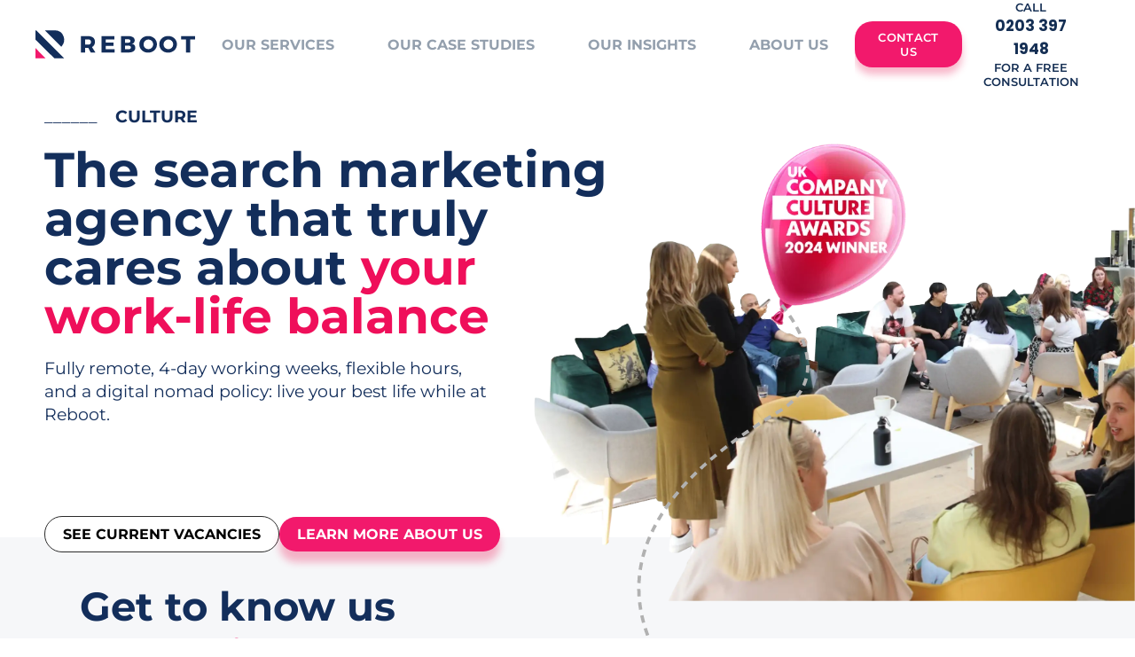

--- FILE ---
content_type: text/html; charset=utf-8
request_url: https://www.rebootonline.com/our-culture/
body_size: 12511
content:












<!DOCTYPE html>
<html lang="en">

<head>
	<!-- <meta charset="utf-8"> -->
	<meta http-equiv="Content-type" content="text/html; charset=utf-8" />
	<meta http-equiv="X-UA-Compatible" content="IE=edge" />
	<meta name="viewport" content="width=device-width, initial-scale=1" />
	<!--<link rel="stylesheet" type="text/css" href="/static/styles/google-fonts.css" /> -->
	
	<link rel="stylesheet" href="/static/CACHE/css/output.4ec238f75a81.css" type="text/css">

	

	

	

	
	
	<title>Our Culture | The 4-day week, fully-remote SEO agency</title>

	<link rel="shortcut icon" href="/media/static/images/favicon.png">
	<meta property="twitter:url" content="https://www.rebootonline.com/our-culture/" />
	<meta name="twitter:card" content="summary_large_image" />

	

	
	<meta name="description" content="Our culture… From being the first fully remote agency to introducea 4-day working week to now having a nomad policy. Learn why our employees love working at Reboot." />

	<meta name="twitter:title" content="Our Culture | The 4-day week, fully-remote SEO agency" />
	<meta name="twitter:description" content="Our culture… From being the first fully remote agency to introducea 4-day working week to now having a nomad policy. Learn why our employees love working at Reboot." />
	<meta property="og:description" content="Introducing Reboot's culture: The 4-day week, fully-remote SEO agency" />

	

	<meta property="og:image" content="https://www.rebootonline.com/media/static/images/og-images/ogimage-final-08.png" />
	<meta name="twitter:image" content="https://www.rebootonline.com/media/static/images/og-images/ogimage-final-08.png" />

	<!--- testing case studies page -->
	
	
	

	

	<link rel="canonical" href="https://www.rebootonline.com/our-culture/" />
	
	

	
	

  <!--
	<link rel="preconnect" href="https://fonts.googleapis.com">
	<link rel="preconnect" href="https://fonts.gstatic.com" crossorigin>
	<link href="https://fonts.googleapis.com/css2?family=Montserrat:wght@100;200;300;400;500;600;700;800;900&family=Poppins:wght@100;200;300;400;500;600;700;800;900&display=swap" rel="stylesheet">
  -->

	

	

	

	

	

	

	

	

	

	

	

	

	

	

	



	

	

	

	
		<link rel="preconnect" href="https://www.googletagmanager.com">
		<!-- Google Tag Manager -->
		 
	<script type="bc50ff64a50804e958b91588-text/javascript">var loadedHUbspot = false;
	
			(function(w,d,s,l,i){
				w[l]=w[l]||[];w[l].push({
					'gtm.start':
						new Date().getTime(),event:'gtm.js'
				});var f=d.getElementsByTagName(s)[0],
					j=d.createElement(s),dl=l!='dataLayer'?'&l='+l:'';j.async=true;j.src=
						'https://www.googletagmanager.com/gtm.js?id='+i+dl;f.parentNode.insertBefore(j,f);
			})(window,document,'script','dataLayer','GTM-NZQB45BG');
	</script>
	<!-- End Google Tag Manager -->

		<!--<script type="text/javascript" id="hs-script-loader" async defer src="//js-eu1.hs-scripts.com/26597193.js"></script> -->
	
  <!--G-EQBWR3QGWX -->
	
	 
	
	<link rel="stylesheet" href="/static/CACHE/css/output.43cf0de08b0d.css" type="text/css"><link rel="stylesheet" href="/static/CACHE/css/output.1333a485ceb0.css" type="text/css" media="screen">
	
</head>

<body>
	<!-- Google Tag Manager (noscript) -->
	<noscript><iframe src="https://www.googletagmanager.com/ns.html?id=GTM-NZQB45BG"
		height="0" width="0" style="display:none;visibility:hidden"></iframe></noscript>
		<!-- End Google Tag Manager (noscript) -->
	
		<script type="bc50ff64a50804e958b91588-text/javascript">_linkedin_partner_id="6735641";window._linkedin_data_partner_ids=window._linkedin_data_partner_ids||[];window._linkedin_data_partner_ids.push(_linkedin_partner_id);;(function(l){if(!l){window.lintrk=function(a,b){window.lintrk.q.push([a,b])};window.lintrk.q=[]}
var s=document.getElementsByTagName("script")[0];var b=document.createElement("script");b.type="text/javascript";b.async=true;b.src="https://snap.licdn.com/li.lms-analytics/insight.min.js";document.body.append(b);})(window.lintrk);;</script>
		<noscript>
			<img height="1" width="1" style="display:none;" alt="" src="https://px.ads.linkedin.com/collect/?pid=6735641&fmt=gif" />
		</noscript>
		
	
	<script src="/static/CACHE/js/output.f0b5d9422c8a.js" type="bc50ff64a50804e958b91588-text/javascript"></script>
	
	<a class="skip-link" href="#maincontent">Skip to main</a>

	<!-- CONTENT -->
	

<link rel="stylesheet" href="/static/CACHE/css/output.89a7db14ef7c.css" type="text/css">

<div id="parent" class="page-container our-culture-page en">
    <header>
        





<nav class="navigation">
	<div class="wrapper">
		<a href=" /" class="logo" aria-label="Logo">
			<img id='main-logo' width="180" height="32" style="display: block;" src="/media/static/images/home/logo-reboot.svg" alt="Reboot Online Logo - The Leading SEO Company & SEO Services Agency." />
			<!-- <img id='sticky-logo' width="35" height="35" style="display: none;" src="/media/static/images/home/rebootonline-sticky-logo.webp" alt="Reboot Online Logo - The Leading SEO Company & SEO Services Agency." /> -->
		</a>
		<div class="right desktop">
			<div class="box-wrapper" onmouseleave="if (!window.__cfRLUnblockHandlers) return false; hide_box('services')" data-cf-modified-bc50ff64a50804e958b91588-="">
				<div onmouseover="if (!window.__cfRLUnblockHandlers) return false; show_box('services')" class="header-button" id="services-header" data-cf-modified-bc50ff64a50804e958b91588-=""> 
					<span>Our Services </span>
				</div>
				<div class="box-of-links" id="services-box">
					<a href="/seo/" class="link-item">SEO</a>
					<a href=" /digital-pr/" class="link-item">Digital PR</a>
					<!-- <a href="#" class="link-item">Traditional PR (when its live)</a> -->
					<a href="/hyper-relevancy-link-building/" class="link-item">Hyper-Relevancy <br> Link Building</a>
					<a href=" /content-marketing/" class="link-item">Content</a>
					<a href="/paid-media/" class="link-item">Paid Media</a>
					<a href="/atomic-hub/" class="link-item">Atomic Hub</a>
					<a href="/pr-services/" class="link-item">PR</a>
					<a href="/data-marketing/" class="link-item">Data Marketing</a>
					<a href="/digital-growth-consultancy/" class="link-item">Consultancy</a>
					<a href="/geo/" class="link-item">GEO</a>
					<a href="/geo/aipr/" class="link-item">AiPR</a>
					<a href="/agency-partnerships/" class="link-item">Agency Partnerships</a>
				</div>
			</div>
			<div class="box-wrapper" onmouseleave="if (!window.__cfRLUnblockHandlers) return false; hide_box('case_studies')" style="z-index: 9;" data-cf-modified-bc50ff64a50804e958b91588-="">
				<div onmouseover="if (!window.__cfRLUnblockHandlers) return false; show_box('case_studies')" class="header-button" id="case_studies-header" data-cf-modified-bc50ff64a50804e958b91588-="">
					<span>Our Case Studies </span>
				</div>
				<div class="box-of-links"  id="case_studies-box">
					<a href="/case-studies/" class="link-item">Case Studies</a>
					<a href="/placements/" class="link-item">Links</a>
					<a href="/journalist-comments/" class="link-item">Journalist feedback</a>
				</div>
			</div>
			<div class="box-wrapper" onmouseleave="if (!window.__cfRLUnblockHandlers) return false; hide_box('insights')" data-cf-modified-bc50ff64a50804e958b91588-="">
				<div onmouseover="if (!window.__cfRLUnblockHandlers) return false; show_box('insights')" class="header-button" id="insights-header" data-cf-modified-bc50ff64a50804e958b91588-="">
					<span>Our Insights </span>
				</div>
				<div class="box-of-links" id="insights-box">
					<a href="/insights/" class="link-item">Insights</a>
					<a href="/blog/" class="link-item">Blog</a>
					<a href="/atomic-insights/" class="link-item">Atomic Insights</a>
					<a href="/insights/experiments/seo-experiments/" class="link-item">Experiments</a>
				</div>
			</div>

			<div class="box-wrapper" onmouseleave="if (!window.__cfRLUnblockHandlers) return false; hide_box('about_us')" data-cf-modified-bc50ff64a50804e958b91588-="">
				<div onmouseover="if (!window.__cfRLUnblockHandlers) return false; show_box('about_us')" class="header-button" id="about_us-header" data-cf-modified-bc50ff64a50804e958b91588-="">
					<span> About us </span>
				</div>
				<div class="box-of-links" id="about_us-box">
					<a href="/awards-recognition/" class="link-item">Awards</a>
					<a href="/about-us/" class="link-item">About us</a>
					<a href="/job-vacancies/" class="link-item">Careers</a>
					<a href="/community-charity-work/" class="link-item">Charity Work</a>
					<a href="/our-culture/" class="link-item">Our Culture</a>
				</div>
			</div>
			

			<div class="social-icons-wrapper" style="z-index: 9;">
				<div class="social-icons-links">
					
					<a href="https://www.facebook.com/rebootdigitalpr/" class="social-link">
						<span class="social-media-account">Rebootonline Facebook</span>
						<img class="social-media-icon" loading="lazy" alt="Reboot Online Facebook" width="20"
							height="20" src="/media/static/images/navigation/Path 904.svg" />
					</a>
					<a href="https://x.com/rebootdigitalpr/" class="social-link">
						<span class="social-media-account">Rebootonline X</span>
						<img class="social-media-icon" loading="lazy" alt="Reboot Online Twitter" width="20" height="20"
							src="/media/static/images/navigation/Path 907.svg" />
					</a>
					<a href="https://www.instagram.com/rebootdigitalpr/" class="social-link">
						<span class="social-media-account">Rebootonline Instagram</span>
						<img class="social-media-icon" loading="lazy" alt="Reboot Online Instagram" width="20"
							height="20" src="/media/static/images/navigation/Path 905.svg" />
					</a>
					<a href="https://www.linkedin.com/company/reboot-online-seo-and-web-marketing" class="social-link">
						<span class="social-media-account">Rebootonline Linkedin</span>
						<img class="social-media-icon" loading="lazy" alt="Reboot Online LinkedIn" width="20"
							height="20" src="/media/static/images/navigation/linkedin.webp" />
					</a>
				</div>
			</div>
			

			<a class="link" style="text-decoration: none;" href="/contact/">
				<div id="contact" class="contact-us">
					<div>CONTACT US</div>
				</div>
	
				<!-- <img class="contact-us" loading="lazy" alt="contact us" width="120"
					src="/media/static/images/navigation/Group 84.svg" /> -->
			</a>
			<div class="call">
				<div>CALL</div>
				<div class="num"><b>0203 397 1948</b></div>
				<div>FOR A FREE </div>
				<div>CONSULTATION</div>
			</div>

			<!-- <a class="link contact-us" href="/contact/">CONTACT</a> -->
		</div>

		<div class="right tablet mobile">

			<div id="hamburger" class="link hamburger">
				<img class="d-none" id="cross-menu" width="24" height="20" src="/media/static/images/navigation/Group 1908.svg" alt="Toogle menu" />
				<div>MENU</div>
			</div>
		</div>
	</div>
	<div id="mobile-menu" class="mobile-menu d-none">
		<div class="social-icons-wrapper">
			<div class="social-icons-links mobile-social-icons">
				<div class="lang-component">

					
				</div>
				<a href="https://www.linkedin.com/company/reboot-online-seo-and-web-marketing" class="social-link">
					<span class="social-media-account">Rebootonline LinkedIn</span>
					<img class="social-media-icon" loading="lazy" alt="Reboot Online LinkedIn" width="20"
							height="20" src="/media/static/images/navigation/linkedin.webp" />
				</a>
				<a href="https://www.facebook.com/rebootdigitalpr/" class="social-link">
					<span class="social-media-account">Rebootonline Facebook</span>
					<img class="social-media-icon" loading="lazy" alt="Reboot Online Facebook" width="20"
							height="20" src="/media/static/images/navigation/Path 904.svg" />
				</a>
				<a href="https://x.com/rebootdigitalpr/" class="social-link">
					<span class="social-media-account">Rebootonline X</span>
					<img class="social-media-icon" loading="lazy" alt="Reboot Online X" width="20" height="20"
							src="/media/static/images/navigation/Path 907.svg" />
				</a>
				<a href="https://www.instagram.com/rebootdigitalpr/" class="social-link">
					<span class="social-media-account">Rebootonline Instagram</span>
					<img class="social-media-icon" loading="lazy" alt="Reboot Online Instagram" width="20"
							height="20" src="/media/static/images/navigation/Path 905.svg" />
				</a>
			</div>
		</div>
		<ul id="menu" class="ul-nav">
				<a class="contact-link phone" href="/contact/">
					<button class="contact-us">CONTACT US</button>
				</a>
				<h3>Our Services </h3>
				<li class="link">
					<a href="/seo/" class="link-item">SEO</a>
				</li>
				<li class="link">
					<a href=" /digital-pr/" class="link-item">Digital PR</a>
				</li>
				<li class="link">
					<a href="/hyper-relevancy-link-building/" class="link-item">Hyper-Relevancy Link Building</a>
				</li>
				<li class="link">
					<a href=" /content-marketing/" class="link-item">Content</a>
				</li>
				<li class="link">
					<a href="/paid-media/" class="link-item">Paid Media</a>
				</li>
				<li class="link">
					<a href="/atomic-hub/" class="link-item">Atomic Hub</a>
				</li>
				<li class="link">
					<a href="/pr-services/" class="link-item">PR</a>
				</li>
				<li class="link">
					<a href="/data-marketing/" class="link-item">Data Marketing</a>
				</li>
				<li class="link">
					<a href="/digital-growth-consultancy/" class="link-item">Consultancy</a>
				</li>
				<li class="link">
					<a href="/geo/" class="link-item">GEO</a>
				</li>
				<li class="link">
					<a href="/geo/aipr/" class="link-item">AiPR</a>
				</li>
				<li class="link">
					<a href="/agency-partnerships/" class="link-item">Agency Partnerships</a>
				</li>
				<h3>Our Case Studies </h3>
				<li class="link">
					<a href="/case-studies/" class="link-item">Case Studies</a>
				</li>
				<li class="link">
					<a href="/placements/" class="link-item">Links</a>
				</li>
				<li class="link">
					<a href="/journalist-comments/" class="link-item">Journalist feedback</a>
				</li>
				<!-- <a href="#" class="link-item">Journalist feedback (when live)</a> -->
				<h3>Our Insights </h3>
				<li class="link">
					<a href="/insights/" class="link-item">Insights</a>
				</li>
				
				<li class="link">
					<a href="/blog/" class="link-item">Blog</a>
				</li>
				<li class="link">
					<a href="/atomic-insights/" class="link-item">Atomic Insights</a>
				</li>
				<li class="link">
					<a href="/insights/experiments/seo-experiments/" class="link-item">Experiments</a>
				</li>

				<h3> About us </h3>
				<li class="link">
					<a href="/awards-recognition/" class="link-item">Awards</a>
				</li>
				<li class="link">
					<a href="/about-us/" class="link-item">About us</a>
				</li>
				<li class="link">
					<a href="/job-vacancies/" class="link-item">Careers</a>
				</li>
				<li class="link">
					<a href="/community-charity-work/" class="link-item">Charity Work</a>
				</li>
				<li class="link">
					<a href="/our-culture/" class="link-item">Our Culture</a>
				</li>
				
		</ul>

	</div>
</nav>

<script type="bc50ff64a50804e958b91588-text/javascript">

	function show_box(section) {
		var sections = ["services", "case_studies", "insights", "about_us"]
		for (let s of sections) {
			let boxOfLinks = document.getElementById(s + '-box')
			if (s == section) {
				boxOfLinks.style.display = 'flex'
			} else {
				boxOfLinks.style.display = 'none'

			}
		}
	}
	function hide_box(section) {
		let boxOfLinks = document.getElementById(section + '-box')
		boxOfLinks.style.display = 'none'
	}
	function toggle_box_of_links(section){

		let boxOfLinks = document.getElementById(section + '-box')
		let display = boxOfLinks.style.display
		if(display == 'flex'){
			hide_box(section)
		}else if(display == 'none'){
			show_box(section)
		}
	}
</script>

        <div class="header-wrapper">
            <div class="header-tag">
                <div class="row">
                    <div class="left">
                        <p>______ <span class="culture"> CULTURE</span></p>
                        <h2 class="title_">
                            The search marketing <br class="laptop">
                            agency that truly <br class="laptop">
                            cares about  <span class="red"> your <br class="laptop">
                            work-life balance </span>
                        </h2>
                        <p>
                            Fully remote, 4-day working weeks, flexible hours, and a digital nomad policy: live your best life while at Reboot.
                        </p>
                        <div class="button-container">
                            <a href="/job-vacancies/">
                                <button class="jobs">SEE CURRENT VACANCIES</button>
                            </a>
                            <a href="/about-us/">
                                <button class="about-us">LEARN MORE ABOUT US</button>
                            </a>
                        </div>
                    </div>
                    <div class="right">

                        <img width="172" height="210" class="img1" src="/media/static/images/our-culture-page/2024.webp" alt="">
                        <img width="292" height="490" class="img2" src="/media/static/images/our-culture-page/Path 1273.svg" alt="">
                        <img width="1000" height="531" class="header-img" src="/media/static/images/our-culture-page/Group 209@2x.webp" alt="">
                    </div>
                </div>
            </div>
        </div>
    </header>
    
    <section class="grey get-to-konw">
        <div class="inner">
            <div class="row">
                <div class="left">
                    <h2>
                        Get to know us <span class="red"> Rebootians</span>
                    </h2>
                    <img loading="lazy" class="red-line" height="5" width="60"
                    src="/media/static/images/page-great-raw-sewage-scandal/Rectangle 1166.svg" alt="">
                    <p>
                        We are proud of the diverse range of talent we have at Reboot. Balancing our team's specialisms creates results we could not achieve in silo.
                    </p>
                </div>
                <div class="right">
                    <div class="we-are">
                        We are
                    </div>
                    <img loading="lazy" width="400" height="144" src="/media/static/images/our-culture-page/epic.webp" alt="">
    
                </div>
            </div>
        </div>
    </section>

    <section class="qualities">
        <div class="row">
            <div class="item">
                <h3>Energetic</h3>
                <p>
                    We’re quick to adapt, fast-paced and productive to work with.
                </p>
            </div>
            <div class="item">
                <h3>Persistent</h3>
                <p>
                    We’re tenacious in our work, purposeful in our approach and strive for results no matter what may come our way.
                </p>
            </div>
            <div class="item">
                <h3>Inquisitive</h3>
                <p>
                    We ask the right questions, at the right times to reach the most powerful solutions.
                </p>
            </div>
            <div class="item">
                <h3>Courageous</h3>
                <p>
                    We don’t hesitate to ask big questions and make bold statements.
                </p>
            </div>
        </div>
    </section>

    <section class="friday-off">
        <div class="row">
            <div class="left">
                <h2>
                    What you could do with <span class="red"> your Friday off </span>
                </h2>
                <img loading="lazy" class="red-line" height="5" width="60"
                src="/media/static/images/page-great-raw-sewage-scandal/Rectangle 1166.svg" alt="">
                <p>
                    Does the weekend go by too quickly for you? Not at Reboot.
                </p>
                <p>
                    We produce some of the best work in the industry and we can only do that when all of the team has enough energy. So, we work 4-day weeks to give all team members the chance to fully relax and bring their best selves to work from Monday to Thursday.                
                </p>
                <div class="employee employee-4 m-employee-11 laptop">
                    <h4>Shai</h4>
                    <p>
                        Our CEO and Founder, Shai, loves to spend his Fridays spear fishing. Meet Flakey his seal friend!
                    </p>
                </div>
            </div>
            <div class="right">
                <img loading="lazy" width="500" height="610" src="/media/static/images/our-culture-page/Image 74@2x.webp" alt="">

            </div>
        </div>
        <div class="row employees1">
            <div class="left">
                <img loading="lazy" style="margin-top: 70px;" width="500" height="258" src="/media/static/images/our-culture-page/Image 97@2x.webp" alt="">

            </div>
            <div class="right">
                <div class="employee employee-1">
                    <h4>
                        Zoe
                    </h4>
                    <p>
                        Our Ops Director, Zoe loves to spend her Fridays getting active. From boxing to bouldering, she's always up for trying something new.
                    </p>
                </div>
                <!-- <div class="employee employee-2 laptop" style="margin-bottom: 50px;">
                </div> -->
            </div>
        </div>
        <div class="row employees1">
            <div class="left">
                
            </div>
            <div class="right">
                <div class="employee employee-1 phone">
                    <h4>Shai</h4>
                    <p>
                        Our CEO and Founder, Shai, loves to spend his Fridays spear fishing. Meet Flakey his seal friend!
                    </p>
                </div>
            </div>
        </div>
    </section>

    <section class="grey less-money">
        <div class="inner">
            <div class="row">
                <div class="left">
                    <h2>
                        Doesn’t a 4-day <br class="laptop">
                        week <span class="red"> mean less <br class="laptop">
                        money</span> though?
                    </h2>
                </div>
                <div class="right">
                    <div class="nope">NOPE!</div>
                    <p>
                        Our 4-day week means you’ll get 100% of the pay for 80% of the time in exchange for a commitment to achieve 100% productivity. Plus, you'll get 20 days holiday (+BHs), your birthday off and an extra 3 days off at Christmas.
                    </p>
                </div>
            </div>

        </div>
    </section>

    <section class="think-about grey">
        <div class="inner">
            <div class="row">
                <div class="left">
                    <h2>
                        Think about what you could be doing with your extra day off:
                    </h2>
                    <ul>
                        <li>
                            <img loading="lazy" width="20" height="20" src="/media/static/images/page-uk-therapy-rooms/Group 69.svg" alt="">
                            <div> Taking a long weekend break in the UK or abroad</div>
                        </li>
                        <li>
                            <img loading="lazy" width="20" height="20" src="/media/static/images/page-uk-therapy-rooms/Group 69.svg" alt="">
                            <div> Finally getting back into that hobby you haven’t had time for</div>
                        </li>
                        <li>
                            <img loading="lazy" width="20" height="20" src="/media/static/images/page-uk-therapy-rooms/Group 69.svg" alt="">
                            <div> Treating yourself to a day of self-care</div>
                        </li>
                        <li>
                            <img loading="lazy" width="20" height="20" src="/media/static/images/page-uk-therapy-rooms/Group 69.svg" alt="">
                            <div> Getting those pesky errands out of the way</div>
                        </li>
                        <li>
                            <img loading="lazy" width="20" height="20" src="/media/static/images/page-uk-therapy-rooms/Group 69.svg" alt="">
                            <div> Staying in bed all day (we’re not judging!)</div>
                        </li>
                    </ul>
                </div>
                <div class="right">
                    <div class="employee employee-4">
                        <h4>
                            Alexa
                        </h4>
                        <p>
                            Alexa, Digital PR Account Director, loves to explore and hike on her Fridays off! From Scotland to Snowdonia, she's always having an adventure
                        </p>
                    </div>
    
                </div>
            </div>

        </div>
    </section>

    <section class="barcelona grey">
        <div class="inner">
            <h2>
                Status: <span class="red"> Working from <br class="laptop">
                Barcelona</span> this week
            </h2>
            <img loading="lazy" class="red-line" height="5" width="60"
                src="/media/static/images/page-great-raw-sewage-scandal/Rectangle 1166.svg" alt="">
            <div class="row">
                <div class="left">
                        <p> If the 3-day weekend isn’t enough freedom for you, don’t worry. We also have a digital nomad policy.</p>
                        <p> Fancy an evening in a tapas bar in Barcelona, or want to start your working day walking along the River Spree in Berlin?</p>
                </div>
                <div class="right">
                    <div class="big-red">
                        With us, you can. 
                    </div>
                    <p>
                        Break up your year by working in other countries. You can spend up to a month per annual leave year outside of the UK — the best part is this doesn’t eat into your annual leave allocation. You can work as normal, but the difference is, you can explore as soon as you close your laptop.
                    </p>
                </div>
            </div>
        </div>
        <img width="1852" loading="lazy" class="wide"  height="300" src="/media/static/images/our-culture-page/Group 319@2x.webp" alt="">

    </section>

    <section class="career-progression">
         <div class="row ">
            <div class="left">
                <h2>
                    <span class="red"> Career progression </span>at Reboot
                </h2>
                <img loading="lazy" class="red-line" height="5" width="60"
                src="/media/static/images/page-great-raw-sewage-scandal/Rectangle 1166.svg" alt="">
              </div>
          </div>
        <div class="row ">
            <div class="left">
                <p>Insane career growth — that’s what we promise at Reboot.</p>
                <p>If you’re committed to stepping up your game each and every day, then there’s no ceiling to what you can achieve. Move from entry roles all the way to director level. Our guided career pathways make knowing what you need to do to move up the ladder a breeze, we’ll tell you exactly what each role involves.</p>
                <p >Not everyone wants to be a manager. We know that. That’s why we offer different ways to progress at Reboot. Become a specialist in your field and contribute to the company that way — paving the way for new ways of thinking and exciting new ventures.</p>
            </div>
            <div class="right">
                <img loading="lazy" width="500" src="/media/static/images/our-culture-page/career_image@2x.webp" alt="" height="501">
            </div>
        </div>
    </section>

    <section class="perks grey">
        <div class="inner">
            <h2>
                All our other <span class="red"> Perks </span>
            </h2>
            <img loading="lazy" class="red-line" height="5" width="60"
            src="/media/static/images/page-great-raw-sewage-scandal/Rectangle 1166.svg" alt="">
            <div class="row">
                <div class="item">
                    <img loading="lazy" class="logo" width="100" height="100" src="/media/static/images/our-culture-page/Group 321.svg" alt="">
                    <h4>Bonus scheme</h4>
                    <p>We want to share our success throughout all of the business. Get in on the action with our bonus schemes.</p> 
                    <p>If Reboot is doing well, all members of the team will benefit from it.</p> 
                </div>
                <div class="item item-2">
                    <img loading="lazy" class="logo" width="100" height="100" src="/media/static/images/our-culture-page/Group 322.svg" alt="">
                    <h4>Flexible working hours</h4>
                    <p>Some of us are early birds, others are night owls. It’s the way of the world.</p>
                    <p>You know when you work best, and we give you the option to choose your hours — working when you’re at your most productive.</p>
                </div>
                <div class="item item-3">
                    <img loading="lazy" class="logo" width="100" height="100" src="/media/static/images/our-culture-page/Group 251.svg" alt="">
                    <h4>Healthcare cash plan</h4>
                    <p>Having access to private healthcare can give you peace of mind that, if anything were to happen, you’d be taken care of by the best.</p> 
                    <p>We’ve chosen the best healthcare plan that makes claiming back easy.</p> 
                </div>
            </div>
            
        </div>
    </section>
    
    <section class="in-person grey">
        <div class="inner">
            <h2>
                When we meet <br class="laptop">
                 <span class="red"> in person</span>
            </h2>
            <img loading="lazy" class="red-line" height="5" width="60"
            src="/media/static/images/page-great-raw-sewage-scandal/Rectangle 1166.svg" alt="">
            <div class="row">
                <div class="left">
                    <p>Although we’re a fully remote agency, we still understand the importance of getting together. It’s during this time when some of the best ideas are born.</p>
                    <p>We hold quarterly meetups where the whole team can get together to socialise and brainstorm. Getting that much-needed face-to-face interaction with our colleagues can leave you invigorated and full of new ideas.</p>
                    <p>But that’s not the only time we get together. Coffee, meetings, training sessions, parties, you name it. We have team members throughout the UK, so these get-togethers are dotted about — there’s sure to be one that’s
                        <br class="laptop"> convenient for you.</p>
                </div>
                <div class="right">
                    <img loading="lazy" class="phone" width="700" height="388"  src="/media/static/images/our-culture-page/Group 225@2x.webp" alt="">
                </div>
            </div>
        </div>
    </section>
    <section class="staff-photos grey">
        <div class="row">
            <img loading="lazy" width="320" height="300" class="photo-1"  src="/media/static/images/our-culture-page/Image 52@2x.webp" alt="">
            <img loading="lazy" width="295" height="300" class="photo-2"  src="/media/static/images/our-culture-page/Image 53@2x.webp" alt="">
            <img loading="lazy" width="328" height="300" class="photo-3"  src="/media/static/images/our-culture-page/Image 54@2x.webp" alt="">
            <img loading="lazy" width="418" height="300" class="photo-4 laptop"  src="/media/static/images/our-culture-page/Image 55@2x.webp" alt="">
            
        </div>
    </section>

    <section class="the-proof">
        <h2>
            <span class="red"> The proof is in the pudding</span> <br class="laptop">
            Employee testimonials  
        </h2>
        <img loading="lazy" class="red-line" height="5" width="60"
        src="/media/static/images/page-great-raw-sewage-scandal/Rectangle 1166.svg" alt="">

        <div class="row">
            <div class="column">
                <div class="item">
                    <div class="employee employee-4 grey">
                        <p>Having Fridays off means I'm able to put my health first. Over the past few months, I've been using Fridays to take care of myself by exercising and meal-prepping for the week ahead. Having Fridays off from work at Reboot not only provides me with a rejuvenating break (almost feeling like a mini holiday) but also enhances my work-life balance, allowing for increased productivity and my overall well-being.</p>
                    </div>
                    <div class="profile">
                        <img loading="lazy" class="photo" width="90" height="90"  src="/media/static/images/our-culture-page/Mask Group 25@2x.webp" alt="">
                        <div class="text">
                            <div class="name">
                                Vanessa Lima
                            </div>
                            <div class="position">
                                Senior Digital <br class="laptop">
                                 PR Executive
                            </div>
                        </div>
                    </div>
                </div>
                <div class="item">
                    <div class="employee employee-4 blue">
                        <p>As a German PR specialist, I love being able to work in Germany regularly. It allows me to get a closer perspective on all the media trends and sentiments in the country at the time, which informs my market research, and being able to spend more time with my family just means the world</p>
                    </div>
                    <div class="profile">
                        <img loading="lazy" class="photo" width="90" height="90" src="/media/static/images/our-culture-page/Mask Group 31@2x.webp" alt="">
                        <div class="text">
                            <div class="name">
                                Janina Ardnt
                            </div>
                            <div class="position">
                                German Specialist
                            </div>
                        </div>
                    </div>
                </div>
            </div>
            <div class="column">
                <div class="item">
                    <div class="employee employee-4 blue">
                        <p>Reboot is filled with passionate people who love what they do, and everyone is keen to help out and support others whenever they can. It’s a truly remarkable agency.</p>
                    </div>
                    <div class="profile">
                        <img loading="lazy" class="photo" width="90" height="90"  src="/media/static/images/our-culture-page/Mask Group 18@2x.webp" alt="">
                        <div class="text">
                            <div class="name">
                                Jade Halstead
                            </div>
                            <div class="position">
                                Marketing Manager
                            </div>
                        </div>
                    </div>
                </div>
                <div class="item">
                    <div class="employee employee-4 grey">
                        <p> Last year, I took a leap of faith and left a job I'd been in for almost a decade (where I'd been surrounded by some of the best people I've ever had the pleasure of working alongside) to come work on the team at Reboot. For me. this was huge, but I'm happy to say it paid off more than I ever hoped it could do.</p>
                        <p> I work alongside some truly incredible colleagues, many of whom have quickly become firm friends! The supportive nature and all round positive vibes from people across each of the teams is a real testament to working life here. Equally, moving from a five-day week to working a 4-day week here has been truly life-changing, and something I'd really struggle to give up.</p>
                        <p> Friday's off means more time for wellness and self-care. The majority of mine are spent on little solo dates with myself (and my dog, Betty, in tow). Whether it's tiny things like getting life admin out of the way, lazy mornings in bed when it's cold and dark outside, or getting out for longggg walks, the extra day really works wonders for both my mental and physical health, and I feel so lucky to be able to enjoy it every single week - 6 months on and the novelty definitely hasn't worn off.</p>
                    </div>
                    <div class="profile">
                        <img loading="lazy" class="photo" width="90" height="90"  src="/media/static/images/our-culture-page/Mask Group 20@2x.webp" alt="">
                        <div class="text">
                            <div class="name">
                                Alexa Cobbold
                            </div>
                            <div class="position">
                                Digital PR Account Director
                            </div>
                        </div>
                    </div>
                </div>
               
            </div>
            <div class="column">
                <div class="item">
                    <div class="employee employee-4 grey">
                        <p>Having Fridays off has been a game changer for me, I have enough downtime at the weekend to fully relax, meaning I come in on Monday re-charged and am super productive for the 4 days we are in.</p>
                    </div>
                    <div class="profile">
                        <img loading="lazy" class="photo" width="90" height="90"  src="/media/static/images/our-culture-page/Mask Group 17@2x.webp" alt="">
                        <div class="text">
                            <div class="name">
                                Zoë Blogg
                            </div>
                            <div class="position">
                                Operations Director
                            </div>
                        </div>
                    </div>
                </div>
                <div class="item">
                    <div class="employee employee-4 blue">
                        <p>Reboot has seen enormous growth since I joined a couple of years ago, and the most important factor in keeping it a great place to work throughout is the people. Every team is so packed with talent, kindness and respect, and the company's leaders are genuinely committed to making Reboot a pleasant place to work. They are just as passionate about being frontrunners in employee wellbeing as they are about developing their brand and growing the company.</p>
                    </div>
                    <div class="profile">
                        <img loading="lazy" class="photo" width="90" height="90"  src="/media/static/images/our-culture-page/Mask Group 22@2x.webp" alt="">
                        <div class="text">
                            <div class="name">
                                Alasdair Lindsay
                            </div>
                            <div class="position">
                                Digital PR Manager
                            </div>
                        </div>
                    </div>
                </div>
            </div>
        </div>
    </section>

    <section class="the-brands">
        <h2>
            Here are the brands <span class="red"> you could be working with:</span>
        </h2>
        <img loading="lazy" class="red-line" height="5" width="60"
        src="/media/static/images/page-great-raw-sewage-scandal/Rectangle 1166.svg" alt="">
        
        <div class="brands-component">
            




<link rel="stylesheet" href="/static/CACHE/css/output.b2dec957a5d5.css" type="text/css">

<div class="brand-container  new-2022 remove-padding">
	
    <style>
        .remove-padding {
            padding-left: 0px;
            padding-right: 0px;
        }
    </style>

	

	<div class="brand-item-container">
		<div class="brand-item">
			<a target="_blank" href="#">
				<img class="optms" width="293" height="229" alt="rant casino" src="/media/static/images/brands/1.webp" srcset="/media/static/images/brands/1.webp 293w, /media/static/images/brands/1-mobile.webp 100w" sizes="20vw">
			</a>
		</div>
		<div class="brand-item">
			<a target="_blank" href="/case-studies/gaining-relevant-coverage-car-insurance-page-uswitch/">
				<img class="optms" width="293" height="229" alt="uswitch" src="/media/static/images/brands/2.webp" srcset="/media/static/images/brands/2.webp 293w, /media/static/images/brands/2-mobile.webp 100w" sizes="20vw">
			</a>
		</div>
		<div class="brand-item">
			<a target="_blank" href="#">
				<img class="optms" width="293" height="229" alt="viator" src="/media/static/images/brands/3.webp" srcset="/media/static/images/brands/3.webp 293w, /media/static/images/brands/3-mobile.webp 100w" sizes="20vw">
			</a>
		</div>
		<div class="brand-item">
			<a target="_blank" href="/case-studies/on-site-content-asset-just-eat/">
				<img class="optms" width="293" height="229" alt="just eat" src="/media/static/images/brands/4.webp" srcset="/media/static/images/brands/4.webp 293w, /media/static/images/brands/4-mobile.webp 100w" sizes="20vw">
			</a>
		</div>
		<div class="brand-item">
			<a target="_blank" href="#">
				<img class="optms" width="293" height="229" alt="confused.com" src="/media/static/images/brands/5.webp" srcset="/media/static/images/brands/5.webp 293w, /media/static/images/brands/5-mobile.webp 100w" sizes="20vw">
			</a>
		</div>
		<div class="brand-item">
			<a target="_blank" href="#">
				<img class="optms" width="297" height="236" alt="Joor" src="/media/static/images/brands/Joor.webp">
			
			</a>
		</div>
	</div>
	<div class="brand-item-container brand-row-2">
		<div class="brand-item">
			<a target="_blank" href="#">
				<img class="optms" width="293" height="229" alt="auraprint" src="/media/static/images/brands/7.webp" srcset="/media/static/images/brands/7.webp 293w, /media/static/images/brands/7-mobile.webp 100w" sizes="20vw">
			</a>
		</div>
		<div class="brand-item">
			<a target="_blank" href="/case-studies/613-percent-increase-in-organic-traffic-for-live-football-tickets/">
				<img class="optms" width="293" height="229" alt="livefootballtickets" src="/media/static/images/brands/8.webp" srcset="/media/static/images/brands/8.webp 293w, /media/static/images/brands/8-mobile.webp 100w" sizes="20vw">
			</a>
		</div>
		<div class="brand-item">
			<a target="_blank" href="/case-studies/building-links-inner-pages-reactive-campaigns/">
				<img class="optms" width="293" height="229" alt="money.co.uk" src="/media/static/images/brands/9.webp" srcset="/media/static/images/brands/9.webp 293w, /media/static/images/brands/9-mobile.webp 100w" sizes="20vw">
		</a>
		</div>
		<div class="brand-item">
			<a target="_blank" href="#">
				<img class="optms" width="293" height="229" alt="Mattress Online" src="/media/static/images/brands/10.webp" srcset="/media/static/images/brands/10.webp 293w, /media/static/images/brands/10-mobile.webp 100w" sizes="20vw">
			</a>
		</div>
		<div class="brand-item">
			<a target="_blank" href="/case-studies/cv-app/">
				<img class="optms" width="293" height="229" alt="cvapp.de" src="/media/static/images/brands/11.webp" srcset="/media/static/images/brands/11.webp 293w, /media/static/images/brands/11-mobile.webp 100w" sizes="20vw">
			</a>
		</div>
		<div class="brand-item">
			<a target="_blank" href="/case-studies/delivering-high-da-international-links-category-pages/">
				<img class="optms" width="293" height="229" alt="OnBuy.com" src="/media/static/images/brands/12.webp" srcset="/media/static/images/brands/12.webp 293w, /media/static/images/brands/12-mobile.webp 100w" sizes="20vw">
			</a>
		</div>
	</div>
</div>

        </div>
    </section>
    
    
    <section class="awards">
        <h2>
            Awards <br class="phone"> <span class="red"> we’ve </span> won        
        </h2>
        <img loading="lazy" class="red-line" height="5" width="60"
        src="/media/static/images/page-great-raw-sewage-scandal/Rectangle 1166.svg" alt="">
        <img style="margin: 40px 0px;" class="gt-600" loading="lazy" width="1100" height="72" src="/media/static/images/new-home/awards.svg" alt="">
        <img class="lt-600" loading="lazy" width="305" height="256" src="/media/static/images/new-home/awards-mobile.svg" alt="">
    </section>
</div>









	<!-- footer -->
	





<link rel="stylesheet" href="/static/CACHE/css/output.c57e8930125c.css" type="text/css">
<footer>
	<div class="signup-container">
		<div class="question">
			
			Get in touch to learn more about our high-impact strategies
			
		</div>
		<div class="button-wrapper">
			<a href="/contact/">
				<button class="sign-up">CONTACT US</button>
			</a>
		</div>
	</div>

	<div class="info-container">
		<div class="inner">
			<div class="link-container">
				<div class="link-item">
					<div class="title">CONTACT</div>
					
					<div class="subtitle">
						
						Reboot Online Marketing Ltd,<br>
						727 - 729 High Road,<br>
						London, England,<br>
						N12 0BP<br>
						<br>
						
						COMPANY NO: 08282774<br>
						
						VAT NO: GB154841209<br>
						<a class="no-decoration" href="tel:0203 397 1948">0203 397 1948</a>
						<a class="no-decoration" href="/cdn-cgi/l/email-protection#dfb7bab3b3b09fadbabdb0b0abb0b1b3b6b1baf1bcb0b2"><span class="__cf_email__" data-cfemail="064e434a4a494654434449495249484a4f48432845494b">[email&#160;protected]</span></a>
					</div>
				</div>
				<div class="link-item">
					<div class="title">INFORMATION</div>
					<div class="subtitle">
						<a class="no-decoration" href="/awards-recognition/">Awards</a>
						<a class="no-decoration" href="/about-us/">About Us</a>
						<a class="no-decoration" href="/blog/">BLOG</a>
						<a class="no-decoration" href="/insights/experiments/seo-experiments/">SEO EXPERIMENTS</a>
						<a class="no-decoration" href="/placements/">LINKS EARNED</a>
						<a class="no-decoration" href="/job-vacancies/">JOB VACANCIES</a>
						<a class="no-decoration" href="/digital-pr/industries/">DIGITAL  PR INDUSTRIES</a>
						<a class="no-decoration" href="/insights/tools/">TOOLS</a>
						<a class="no-decoration" href="/digital-pr/digital-pr-calculator/">Digital PR calculator</a>
					</div>
				</div>
				
				<div class="link-item">
					<div class="title">SERVICES</div>
					<div class="subtitle">
						<a href="/" class="no-decoration">Search Marketing Agency</a>
						<a class="no-decoration" href="/seo/">SEO COMPANY</a>
						<a class="no-decoration" href="/services/">SEO SERVICES</a>
						<a class="no-decoration" href="/services/link-building-agency/">Link Building Agency</a>
						<a href="/digital-pr/" class="no-decoration">DIGITAL PR AGENCY</a>
						<a href="/content-marketing/" class="no-decoration">CONTENT MARKETING AGENCY</a>
						<a class="no-decoration" href="/paid-media/">PAID MEDIA AGENCY</a>
						<a class="no-decoration" href="/paid-media/ppc/">PPC AGENCY</a>
						<a class="no-decoration" href="/agency-partnerships/">Agency Partnerships</a>
					</div>
				</div>
				<div class="link-item">
					<div class="title">RESEARCH</div>
					<div class="subtitle">
						<a class="no-decoration" href="/seo-statistics/ecommerce-seo-statistics/">Ecommerce SEO Statistics</a>
						<a class="no-decoration" href="https://assets.rebootonline.com/">Digital PR Assets</a>
						<a class="no-decoration" href="/seo-statistics/">SEO STATISTICS</a>
						<a class="no-decoration" href="/website-statistics/">WEBSITE STATISTICS</a>
						<a class="no-decoration" href="/ppc-statistics/">PPC STATISTICS</a>
						<a class="no-decoration" href="/digital-pr-statistics/">DIGITAL PR STATISTICS</a>
						<a class="no-decoration" href="/content-marketing-statistics/">CONTENT MARKETING STATISTICS</a>
						<a class="no-decoration" href="/blog/seo-law-firms-common-issues/">LAW FIRM SEO AUDIT</a>
						<a class="no-decoration" href="/blog/seo-audits-30-top-marketing-companies/">MARKETING COMPANIES SEO AUDIT</a>
						<a class="no-decoration" href="/blog/seo-accountants-most-common-issues/">ACCOUNTANTS SEO AUDIT</a>
					</div>
				</div>
				<div class="link-item">
					<div class="title">GUIDES</div>
					<div class="subtitle">
						<a class="no-decoration" href="/seo/best-seo-agencies/">THE BEST SEO AGENCIES</a>
						<a class="no-decoration" href="/paid-media/best-paid-media-agencies/">THE BEST PAID MEDIA AGENCIES</a>
						<a class="no-decoration" href="/data-marketing/best-data-marketing-agencies/">THE BEST DATA MARKETING AGENCIES</a>
						<a class="no-decoration" href="/digital-pr/digital-pr-germany-guide/">German Digital PR Guide</a>
						<a class="no-decoration" href="/digital-pr/digital-pr-spain-guide/">Spanish Digital PR Guide</a>
						<a class="no-decoration" href="/digital-pr/digital-pr-france-guide/">French Digital PR Guide</a>
						<a class="no-decoration" href="/digital-pr/digital-pr-us-guide/">US Digital PR guide</a>
						<a class="no-decoration" href="/paid-media/cybersecurity-insight-report/">Cybersecurity Paid Ad Analysis</a>
						<a class="no-decoration" href="/digital-pr/ultimate-foi-guide/">Ultimate FOI Guide</a>
						<a class="no-decoration" href="/geo/guide-to-generative-ai/">GENERATIVE AI GUIDE</a>
						<a class="no-decoration" href="/digital-pr/sportsbook-digital-pr-strategies/">SPORTSBOOK SEO STRATEGIES</a>
						<a class="no-decoration" href="/hyper-relevancy-link-building/hyper-relevancy-playbook/">HYPER RELEVANCY PLAYBOOK</a>
					</div>
				</div>
			</div>
		</div>
	</div>
	<div class="info-container footer2">
		<div class="inner">
			<div class="social-and-legal">
				<div>
					<div class="social-container">
						<a class="no-decoration" href="https://www.linkedin.com/company/reboot-online-seo-and-web-marketing" aria-label="Linkedin">
							<img src='/media/static/images/footer/Group 7.svg' loading="lazy" width="45" height="45" alt="LinkedIn Logo" />
						</a>
						<a class="no-decoration" href="https://www.facebook.com/rebootdigitalpr/" aria-label="Facebook">
							<img src='/media/static/images/footer/Group 5.svg' loading="lazy" width="45" height="45" alt="Facebook Logo" />
						</a>
						<a class="no-decoration" href="https://x.com/rebootdigitalpr/" aria-label="X">
							<img src='/media/static/images/footer/Group 8.svg' loading="lazy" width="45" height="45" alt="Twitter Logo" />
						</a>
						<a class="no-decoration" href="https://www.instagram.com/rebootdigitalpr/" aria-label="Instagram">
							<img src='/media/static/images/footer/Group 10.svg' loading="lazy" width="45" height="45" alt="Instagram Logo" />
						</a>
						<a class="no-decoration" href="https://www.youtube.com/channel/UCNUm5-estSVT5mN957ZGv3Q" aria-label="Youtube">
							<img src='/media/static/images/footer/Group 9.svg' loading="lazy" width="45" height="45" alt="YouTube Logo" />
						</a>
					</div>
					<div class="rebootonline-copyright">
						<small>&copy;2026 Reboot Online Marketing Ltd. All rights reserved.</small>
					</div>
				</div>
				<div class="link-item">
					<div class="title">LEGAL</div>
					<div class="subtitle">
						<div class="col">
							<a class="no-decoration" href="/terms-and-conditions/">TERMS & CONDITIONS</a>
							<a class="no-decoration" href="/code-of-conduct/">CODE OF CONDUCT</a>
						</div>
						<div class="col">
							<a class="no-decoration" href="/cookie-policy/">COOKIE POLICY</a>
							<a class="no-decoration" href="/company-values/">VALUES</a>
						</div>
						<div class="col">
							<a class="no-decoration" href="/our-email-policy/">EMAIL POLICY</a>
							<a class="no-decoration" href="/domain-dispute-resolution/">DOMAIN DISPUTE RESOLUTION</a>
						</div>
					</div>
				</div>

			</div>
		</div>
	</div>



        <!-- cookie consent -->
        <script data-cfasync="false" src="/cdn-cgi/scripts/5c5dd728/cloudflare-static/email-decode.min.js"></script><script type="bc50ff64a50804e958b91588-text/javascript" src=/static/cookie_consent/cookiebar.js></script>
        
        
        
        
		

        


        
</footer>


	<!-- Load scripts for - blog/hidden-text-experiment/ -->
	

	

	
		
    <script type="bc50ff64a50804e958b91588-text/javascript">
    var clicky = { log: function(){ return; }, goal: function(){ return; }};
    var clicky_site_ids = clicky_site_ids || [];
    clicky_site_ids.push(66641413);
    var clicky_custom = {};
    (function() {
      var s = document.createElement('script');
      s.type = 'text/javascript';
      s.async = true;
      s.src = '//static.getclicky.com/js';
      ( document.getElementsByTagName('head')[0] || document.getElementsByTagName('body')[0] ).appendChild( s );
    })();
    </script>
    <noscript><p><img alt="Clicky" width="1" height="1" src="//in.getclicky.com/66641413ns.gif" /></p></noscript>

	

	<script type="bc50ff64a50804e958b91588-text/javascript">
	(function () {
		function normaliseText(text) {
			return text ? text.replace(/\s+/g, ' ').trim() : '';
		}
		function removeNodes(nodeList) {
			for (var i = 0; i < nodeList.length; i++) {
				var node = nodeList[i];
				if (node && node.parentNode) {
					node.parentNode.removeChild(node);
				}
			}
		}
		function extractAnswer(qa) {
			var answerContainer = qa.querySelector('.answer');
			if (answerContainer) {
				return normaliseText(answerContainer.textContent || '');
			}
			var clone = qa.cloneNode(true);
			removeNodes(clone.querySelectorAll('.question'));
			removeNodes(clone.querySelectorAll('h1, h2, h3, h4, h5, h6'));
			return normaliseText(clone.textContent || '');
		}
		function isFaqType(node) {
			if (!node || !node['@type']) {
				return false;
			}
			if (typeof node['@type'] === 'string') {
				return node['@type'] === 'FAQPage';
			}
			if (Array.isArray(node['@type'])) {
				for (var i = 0; i < node['@type'].length; i++) {
					if (node['@type'][i] === 'FAQPage') {
						return true;
					}
				}
			}
			return false;
		}
		function hasExistingFaqSchema() {
			var scripts = document.querySelectorAll('script[type="application/ld+json"]');
			for (var i = 0; i < scripts.length; i++) {
				var raw = scripts[i].text || scripts[i].textContent || '';
				if (!raw || !raw.trim()) {
					continue;
				}
				try {
					var parsed = JSON.parse(raw);
					if (Array.isArray(parsed)) {
						for (var j = 0; j < parsed.length; j++) {
							if (isFaqType(parsed[j])) {
								return true;
							}
						}
					} else if (isFaqType(parsed)) {
						return true;
					}
				} catch (err) {
					continue;
				}
			}
			return false;
		}
		function buildFaqSchema() {
			var qaBlocks = document.querySelectorAll('.FAQ .qa');
			if (!qaBlocks.length || hasExistingFaqSchema()) {
				return;
			}
			var mainEntity = [];
			for (var i = 0; i < qaBlocks.length; i++) {
				var qa = qaBlocks[i];
				var questionEl = qa.querySelector('.question h1, .question h2, .question h3, .question h4, .question h5, .question h6, h1, h2, h3, h4, h5, h6');
				var questionText = questionEl ? normaliseText(questionEl.textContent || '') : '';
				if (!questionText) {
					continue;
				}
				var answerText = extractAnswer(qa);
				if (!answerText) {
					continue;
				}
				mainEntity.push({
					"@type": "Question",
					"name": questionText,
					"acceptedAnswer": {
						"@type": "Answer",
						"text": answerText
					}
				});
			}
			if (!mainEntity.length) {
				return;
			}
			var schema = {
				"@context": "https://schema.org",
				"@type": "FAQPage",
				"mainEntity": mainEntity
			};
			var script = document.createElement('script');
			script.type = 'application/ld+json';
			script.setAttribute('data-generated', 'faq-schema');
			script.text = JSON.stringify(schema);
			document.head.appendChild(script);
		}
		if (document.readyState === 'loading') {
			document.addEventListener('DOMContentLoaded', buildFaqSchema);
		} else {
			buildFaqSchema();
		}
	})();
	</script>

<script src="/cdn-cgi/scripts/7d0fa10a/cloudflare-static/rocket-loader.min.js" data-cf-settings="bc50ff64a50804e958b91588-|49" defer></script></body>

</html>


--- FILE ---
content_type: text/css
request_url: https://www.rebootonline.com/static/CACHE/css/output.4ec238f75a81.css
body_size: -120
content:
@font-face{font-family:'Montserrat';src:url("/media/static/google-fonts/Montserrat-ExtraBold.woff2") format("woff2");font-weight:800;font-style:normal;font-display:swap}@font-face{font-family:'Montserrat';src:url("/media/static/google-fonts/Montserrat-Bold.woff2") format("woff2");font-weight:700;font-style:normal;font-display:swap}@font-face{font-family:'Montserrat';src:url("/media/static/google-fonts/Montserrat-SemiBold.woff2") format("woff2");font-weight:600;font-style:normal;font-display:swap}@font-face{font-family:'Montserrat';src:url("/media/static/google-fonts/Montserrat-Regular.woff2") format("woff2");font-weight:400;font-style:normal;font-display:swap}@font-face{font-family:'Poppins';src:url("/media/static/google-fonts/Poppins-ExtraBold.woff2") format("woff2");font-weight:800;font-style:normal;font-display:swap}@font-face{font-family:'Poppins';src:url("/media/static/google-fonts/Poppins-Bold.woff2") format("woff2");font-weight:700;font-style:normal;font-display:swap}@font-face{font-family:'Poppins';src:url("/media/static/google-fonts/Poppins-SemiBold.woff2") format("woff2");font-weight:600;font-style:normal;font-display:swap}@font-face{font-family:'Poppins';src:url("/media/static/google-fonts/Poppins-Regular.woff2") format("woff2");font-weight:400;font-style:normal;font-display:swap}@font-face{font-family:'Poppins';src:url("/media/static/google-fonts/poppins-light-webfont.woff2") format("woff2");font-weight:300;font-style:light;font-display:swap}

/*# sourceMappingURL=google-fonts.css.map */

--- FILE ---
content_type: text/css
request_url: https://www.rebootonline.com/static/CACHE/css/output.43cf0de08b0d.css
body_size: 6232
content:
.case-studies-child {
	background: linear-gradient(135deg, rgba(0, 0, 0, .72) 0, rgba(0, 0, 0, .72) 100%);
	height: 100%
}
ul#id_service {
	display: flex;
	flex-direction: column
}

ul#id_budget {
	display: flex;
	flex-direction: column
}
form {
	display: flex;
	flex-direction: column
}form textarea {
	resize: none
}.p2,
h1,
h2,
h3,
h4 {
	text-transform: uppercase
}h1 {
	font-size: 1.5rem;
	font-weight: 600;
	margin: 0
}h2 {
	font-size: 1.5rem;
	font-weight: 600;
	margin: 0
}h3 {
	font-size: .7rem;
	font-weight: 600;
	margin: 0main
}p {
	font-size: 1rem;
	font-weight: 400;
	line-height: 1.4
}a {
	cursor: pointer
}
.flex {
	display: flex
}.flex-cols {
	flex-direction: column
}.bg-black {
	background-color: #000
}.h-100 {
	height: 100%
}.h-210px {
	height: 210px
}
.hide {
	display: none
}

.show {
	display: block
}

.hide-now {
	display: none !important
}

.show-now {
	display: block !important
}

.inline {
	display: inline
}

.inline-block {
	display: inline-block
}
.block {
	display: block
}.f-wt-400 {
	font-weight: 400
}.mrg-b-10 {
	margin-bottom: 10px
}.mrg-b-20 {
	margin-bottom: 20px
}.a-decor-none {
	color: inherit;
	text-decoration: inherit
}
.grid {
	display: -ms-grid;
	display: grid
}.grid-col-1 {
	-ms-grid-columns: 1fr;
	grid-template-columns: 1fr
}.grid-gut-20px {
	grid-gap: 20px
}.font-1-5 {
	font-size: 1.5rem
}.font-2-4 {
	font-size: 2.4rem
}.f-wt-bold {
	font-weight: 700
}.line-height-1 {
	line-height: 1
}.line-height-1-2 {
	line-height: 1.2
}.txt-center {
	text-align: center
}.txt-left {
	text-align: left
}.txt-right {
	text-align: right
}.pad-10 {
	padding: 10px
}.pad-20 {
	padding: 20px
}.pad-l-20 {
	padding-left: 20px
}.pad-l-40 {
	padding-left: 40px
}.pad-r-20 {
	padding-right: 20px
}.pad-t-10 {
	padding-top: 10px
}.pad-t-20 {
	padding-top: 20px
}.pad-t-45 {
	padding-top: 45px
}.pad-b-5 {
	padding-bottom: 5px
}.pad-b-10 {
	padding-bottom: 10px
}.pad-b-30 {
	padding-bottom: 30px
}.pad-b-40 {
	padding-bottom: 40px
}.mrg-t-5 {
	margin-top: 5px
}
.bg-de-grey {
	background: #f3f2f2
}.bg-off-white {
	background: #f7f7f7
}.divider {
	background: #fdfdfd;
	border-color: white;
	border-top: 1px solid #f1f1f1
}.w-fill-available {
	width: -webkit-fill-available;
	width: fill-available
}.grid-col-2 {
	-ms-grid-columns: 1fr 1fr;
	grid-template-columns: 1fr 1fr
}.grid-col-3 {
	-ms-grid-columns: 1fr 1fr 1fr;
	grid-template-columns: 1fr 1fr 1fr
}.grid-gut-10px {
	grid-gap: 10px
}.flex-rows {
	flex-direction: row
}.flex-just-center {
	justify-content: center
}.flex-just-between {
	justify-content: space-between
}.flex-align-end {
	align-items: flex-end
}.flex-align-center {
	align-items: center
}.font-0-6 {
	font-size: .6rem
}.font-0-7 {
	font-size: .7rem
}.font-0-8 {
	font-size: .8rem
}.font-0-9 {
	font-size: .9rem
}.font-1 {
	font-size: 1rem
}.font-1-2 {
	font-size: 1.2rem
}.font-1-3 {
	font-size: 1.3rem
}.font-1-8 {
	font-size: 1.8rem
}.font-2-2 {
	font-size: 2.2rem
}.font-2-5 {
	font-size: 2.5rem
}.font-3 {
	font-size: 3rem
}.font-4 {
	font-size: 4rem
}.font-7 {
	font-size: 7rem
}.f-wt-600 {
	font-weight: 600
}.txt-caps {
	text-transform: uppercase
}.txt-black {
	color: #000
}.txt-dimgray {
	color: #686868
}.txt-white {
	color: #fff
}.pad-40 {
	padding: 40px
}.pad-r-10 {
	padding-right: 10px
}.pad-r-100 {
	padding-right: 100px
}.pad-t-15 {
	padding-top: 15px
}.pad-t-85 {
	padding-top: 85px
}.pad-t-90 {
	padding-top: 90px
}.pad-t-95 {
	padding-top: 95px
}.pad-b-20 {
	padding-bottom: 20px
}.pad-hz-10 {
	padding-left: 10px;
	padding-right: 10px
}.pad-hz-20 {
	padding-left: 20px;
	padding-right: 20px
}.pad-hz-30 {
	padding-left: 30px;
	padding-right: 30px
}.pad-hz-45 {
	padding-left: 45px;
	padding-right: 45px
}.pad-tb-10 {
	padding-top: 10px;
	padding-bottom: 10px
}.mrg-none {
	margin: none
}.mrg-none {
	margin: 0
}.mrg-t-n60 {
	margin-top: -60px
}.mrg-t-20 {
	margin-top: 20px
}.mrg-t-25 {
	margin-top: 25px
}.mrg-t-30 {
	margin-top: 30px
}.mrg-t-40 {
	margin-top: 40px
}.mrg-t-45 {
	margin-top: 45px
}.mrg-b-10 {
	margin-bottom: 10px
}.mrg-b-20 {
	margin-bottom: 20px
}.mrg-b-30 {
	margin-bottom: 30px
}.w-100 {
	width: 100%
}.w-50 {
	width: 50%
}.w-40 {
	width: 40%
}.w-25 {
	width: 25%
}.w-20 {
	width: 20%
}.w-15 {
	width: 15%
}.w-30px {
	width: 30px
}.w-50px {
	width: 50px
}.w-60px {
	width: 60px
}.w-70px {
	width: 70px
}.w-90px {
	width: 90px
}.h-20px {
	height: 20px
}.h-70px {
	height: 70px
}
/* Slider */
.slick-slider
{
    position: relative;

    display: block;
    box-sizing: border-box;

    -webkit-user-select: none;
       -moz-user-select: none;
        -ms-user-select: none;
            user-select: none;

    -webkit-touch-callout: none;
    -khtml-user-select: none;
    -ms-touch-action: pan-y;
        touch-action: pan-y;
    -webkit-tap-highlight-color: transparent;
}

.slick-list
{
    position: relative;

    display: block;
    overflow: hidden;

    margin: 0;
    padding: 0;
}
.slick-list:focus
{
    outline: none;
}
.slick-list.dragging
{
    cursor: pointer;
    cursor: hand;
}

.slick-slider .slick-track,
.slick-slider .slick-list
{
    -webkit-transform: translate3d(0, 0, 0);
       -moz-transform: translate3d(0, 0, 0);
        -ms-transform: translate3d(0, 0, 0);
         -o-transform: translate3d(0, 0, 0);
            transform: translate3d(0, 0, 0);
}

.slick-track
{
    position: relative;
    top: 0;
    left: 0;

    display: block;
    margin-left: auto;
    margin-right: auto;
}
.slick-track:before,
.slick-track:after
{
    display: table;

    content: '';
}
.slick-track:after
{
    clear: both;
}
.slick-loading .slick-track
{
    visibility: hidden;
}

.slick-slide
{
    display: none;
    float: left;

    height: 100%;
    min-height: 1px;
}
[dir='rtl'] .slick-slide
{
    float: right;
}
.slick-slide img
{
    display: block;
}
.slick-slide.slick-loading img
{
    display: none;
}
.slick-slide.dragging img
{
    pointer-events: none;
}
.slick-initialized .slick-slide
{
    display: block;
}
.slick-loading .slick-slide
{
    visibility: hidden;
}
.slick-vertical .slick-slide
{
    display: block;

    height: auto;

    border: 1px solid transparent;
}
.slick-arrow.slick-hidden {
    display: none;
}

@charset 'UTF-8';

/* Slider */
.slick-loading .slick-list {
	background: #fff url('/static/js/slick/ajax-loader.gif?b3224cd072bf') center center no-repeat;
}

/* Icons */
@font-face {
	font-family: 'slick';
	font-weight: normal;
	font-style: normal;

	src: url('/static/js/slick/fonts/slick.eot?b3224cd072bf');
	src: url('/static/js/slick/fonts/slick.eot?&b3224cd072bf#iefix') format('embedded-opentype'), url('/static/js/slick/fonts/slick.woff?b3224cd072bf') format('woff'), url('/static/js/slick/fonts/slick.ttf?b3224cd072bf') format('truetype'), url('/static/js/slick/fonts/slick.svg?b3224cd072bf#slick') format('svg');
	font-display: swap;
}

/* Arrows */
.slick-prev,
.slick-next {
	font-size: 0;
	line-height: 0;

	position: absolute;
	top: 50%;

	display: block;

	width: 20px;
	height: 20px;
	padding: 0;
	-webkit-transform: translate(0, -50%);
	-ms-transform: translate(0, -50%);
	transform: translate(0, -50%);

	cursor: pointer;

	color: transparent;
	border: none;
	outline: none;
	background: transparent;
}

.slick-prev:hover,
.slick-prev:focus,
.slick-next:hover,
.slick-next:focus {
	color: transparent;
	outline: none;
	background: transparent;
}

.slick-prev:hover:before,
.slick-prev:focus:before,
.slick-next:hover:before,
.slick-next:focus:before {
	opacity: 1;
}

.slick-prev.slick-disabled:before,
.slick-next.slick-disabled:before {
	opacity: .25;
}

.slick-prev:before,
.slick-next:before {
	font-family: 'slick';
	font-size: 20px;
	line-height: 1;

	opacity: .75;
	color: white;

	-webkit-font-smoothing: antialiased;
	-moz-osx-font-smoothing: grayscale;
}

.slick-prev {
	left: -25px;
}

[dir='rtl'] .slick-prev {
	right: -25px;
	left: auto;
}

.slick-prev:before {
	content: '←';
}

[dir='rtl'] .slick-prev:before {
	content: '→';
}

.slick-next {
	right: -25px;
}

[dir='rtl'] .slick-next {
	right: auto;
	left: -25px;
}

.slick-next:before {
	content: '→';
}

[dir='rtl'] .slick-next:before {
	content: '←';
}

/* Dots */
.slick-dotted.slick-slider {
	margin-bottom: 30px;
}

.slick-dots {
	position: absolute;
	bottom: -25px;

	display: block;

	width: 100%;
	padding: 0;
	margin: 0;

	list-style: none;

	text-align: center;
}

.slick-dots li {
	position: relative;

	display: inline-block;

	width: 20px;
	height: 20px;
	margin: 0 5px;
	padding: 0;

	cursor: pointer;
}

.slick-dots li button {
	font-size: 0;
	line-height: 0;

	display: block;

	width: 20px;
	height: 20px;
	padding: 5px;

	cursor: pointer;

	color: transparent;
	border: 0;
	outline: none;
	background: transparent;
}

.slick-dots li button:hover,
.slick-dots li button:focus {
	outline: none;
}

.slick-dots li button:hover:before,
.slick-dots li button:focus:before {
	opacity: 1;
}

.slick-dots li button:before {
	font-family: 'slick';
	font-size: 6px;
	line-height: 20px;

	position: absolute;
	top: 0;
	left: 0;

	width: 20px;
	height: 20px;

	content: '•';
	text-align: center;

	opacity: .25;
	color: black;

	-webkit-font-smoothing: antialiased;
	-moz-osx-font-smoothing: grayscale;
}

.slick-dots li.slick-active button:before {
	opacity: .75;
	color: black;
}
@font-face{font-family:montserrat-fallback-arial;src:local("Arial");size-adjust:88.5%;ascent-override:92%;descent-override:24%;line-gap-override:0%}@font-face{font-family:montserrat-fallback-verdana;src:local("Verdana");size-adjust:87%;ascent-override:92%;descent-override:23%;line-gap-override:0%}@font-face{font-family:montserrat-fallback-roboto;src:local("Roboto");size-adjust:83.5%;ascent-override:93%;descent-override:24%;line-gap-override:0%}@font-face{font-family:poppins-fallback-arial;src:local("Arial");size-adjust:60.85099821%;ascent-override:105%;descent-override:35%;line-gap-override:10%}@font-face{font-family:poppins-fallback-verdana;src:local("Verdana");size-adjust:62%;ascent-override:104%;descent-override:34%;line-gap-override:8%}@font-face{font-family:poppins-fallback-roboto;src:local("Roboto");size-adjust:55.5193474%;ascent-override:105%;descent-override:35%;line-gap-override:10%}html{scroll-behavior:smooth}*{box-sizing:border-box}body{position:relative;margin:0;max-width:100vw;background:transparent !important;font-family:"Montserrat", montserrat-fallback-verdana, montserrat-fallback-arial, montserrat-fallback-roboto, sans-serif;font-size:1rem;color:#09283D;-webkit-font-smoothing:antialiased;-moz-osx-font-smoothing:grayscale;overflow-x:hidden;overflow-y:auto}button{font-family:"Montserrat", montserrat-fallback-verdana, montserrat-fallback-arial, montserrat-fallback-roboto, sans-serif}.skip-link{position:absolute;top:-40px;left:0;background:#000000;color:white;padding:8px;z-index:100}.skip-link:focus{top:0}a{color:initial}a:hover{color:initial;text-decoration:none}a.no-decoration,a.no-decoration:active,a.no-decoration:focus,a.no-decoration:hover,a.no-decoration:visited{text-decoration:none;outline:none}img{transition:opacity .3s ease-in-out}img.lazy{opacity:0 !important}a.lazy{display:inline-block !important}button{border:none;outline:none;cursor:pointer;padding:0;background:initial}button:focus,button:hover{outline:none}img{display:inline-block}#root{position:relative}*::selection{color:white;background-color:#0561d1}*::-moz-selection{color:white;background-color:#0561d1}.d-none{display:none !important}.d-hidden{opacity:0}.page-container{position:relative;width:100vw;overflow-x:hidden !important;background-repeat:no-repeat;background-size:100% auto;overflow:hidden}.color-pink{color:#f93a95}.text-align-right{text-align:right}@media screen and (max-width: 1199px) and (min-width: 768px){.desktop{display:none !important}}@media screen and (max-width: 767px){.desktop{display:none !important}}@media screen and (min-width: 1200px){.tablet{display:none !important}}@media screen and (max-width: 767px){.tablet{display:none !important}}@media screen and (min-width: 1200px){.mobile{display:none !important}}@media screen and (max-width: 1199px) and (min-width: 768px){.mobile{display:none !important}}@media screen and (min-width: 1200px){.desktop.tablet{display:initial !important}}@media screen and (max-width: 1199px) and (min-width: 768px){.desktop.tablet{display:initial !important}}@media screen and (max-width: 767px){.desktop.tablet{display:none !important}}@media screen and (min-width: 1200px){.tablet.mobile{display:none !important}}@media screen and (max-width: 1199px) and (min-width: 768px){.tablet.mobile{display:initial !important}}@media screen and (max-width: 767px){.tablet.mobile{display:initial !important}}.background{position:absolute;left:0;right:0;z-index:-1}.pagination-bar{display:flex;align-items:center;z-index:2}.pagination-bar>div{background:#ababab;cursor:pointer}@media screen and (min-width: 1200px){.pagination-bar>div{width:12px;height:12px;border-radius:6px}}@media screen and (max-width: 1200px) and (min-width: 769px){.pagination-bar>div{width:12px;height:12px;border-radius:6px}}@media screen and (max-width: 768px){.pagination-bar>div{width:7px;height:7px;border-radius:3.5px}}.pagination-bar>div.selected{background:#0b161c}@media screen and (min-width: 1200px){.pagination-bar>div+div{margin-left:12px}}@media screen and (max-width: 1200px) and (min-width: 769px){.pagination-bar>div+div{margin-left:12px}}@media screen and (max-width: 768px){.pagination-bar>div+div{margin-left:8px}}.pink-triangle-parent{position:relative}.pink-triangle-parent>img.pink-triangle{position:absolute;left:0;bottom:0;content:url("/media/static/images/pink-triangle.png")}.your-seo-company-bg .rebootonline-brand-triangle{content:url("/media/static/images/rebootonline-brand-triangle.png")}.grid{display:grid}.a-decor-none{color:inherit;text-decoration:inherit}.mrg-b-10{margin-bottom:10px}.txt-center{text-align:center}

/*# sourceMappingURL=base.css.map */
.header-wrapper{margin-top:100px !important}

/*# sourceMappingURL=helper.css.map */
.header-wrapper{margin-top:100px !important}header .header-wrapper{position:relative;margin:0 auto;display:flex;justify-content:center;align-items:center}@media screen and (min-width: 1200px){header .header-wrapper{max-width:1920px;padding:290px 0}}@media screen and (max-width: 1200px) and (min-width: 769px){header .header-wrapper{width:100%;padding:290px 0}}@media screen and (max-width: 768px){header .header-wrapper{padding:120px 0}}@media screen and (min-width: 1200px){header .header-tag{width:80%}}@media screen and (max-width: 1199px) and (min-width: 768px){header .header-tag{width:80%}header .header-tag>img{max-width:100%;height:auto}}@media screen and (max-width: 767px){header .header-tag{width:80%}header .header-tag>img{max-width:100%;height:auto}}header .header-tag>div:nth-child(1),header .header-tag h1{color:#132E5B;text-align:center;text-transform:uppercase}@media screen and (min-width: 2400px){header .header-tag>div:nth-child(1),header .header-tag h1{width:100%;font-family:"Montserrat", montserrat-fallback-verdana, montserrat-fallback-arial, montserrat-fallback-roboto, sans-serif !important;font-style:normal !important;font-weight:800 !important;font-size:127px !important;line-height:normal !important}}@media screen and (max-width: 2399px) and (min-width: 1200px){header .header-tag>div:nth-child(1),header .header-tag h1{width:100%;font-family:"Montserrat", montserrat-fallback-verdana, montserrat-fallback-arial, montserrat-fallback-roboto, sans-serif !important;font-style:normal !important;font-weight:800 !important;font-size:5.5vw !important;line-height:normal !important}}@media screen and (max-width: 1199px) and (min-width: 768px){header .header-tag>div:nth-child(1),header .header-tag h1{font-family:"Montserrat", montserrat-fallback-verdana, montserrat-fallback-arial, montserrat-fallback-roboto, sans-serif !important;font-style:normal !important;font-weight:800 !important;font-size:6.6vw !important;line-height:normal !important}}@media screen and (max-width: 767px){header .header-tag>div:nth-child(1),header .header-tag h1{font-family:"Montserrat", montserrat-fallback-verdana, montserrat-fallback-arial, montserrat-fallback-roboto, sans-serif !important;font-style:normal !important;font-weight:800 !important;font-size:52px !important;line-height:50px !important}}header .header-tag>div:nth-child(1)>span,header .header-tag h1>span{color:#F2196C}@media screen and (min-width: 1200px){header .header-tag>div:nth-child(1)>span,header .header-tag h1>span{white-space:nowrap}}@media screen and (max-width: 1199px) and (min-width: 768px){header .header-tag>div:nth-child(1)>span,header .header-tag h1>span{white-space:nowrap}}header .header-tag>div:nth-child(2){color:#132E5B;text-align:center;text-transform:uppercase}@media screen and (min-width: 1200px){header .header-tag>div:nth-child(2){font-family:"Montserrat", montserrat-fallback-verdana, montserrat-fallback-arial, montserrat-fallback-roboto, sans-serif !important;font-style:normal !important;font-weight:500 !important;font-size:1.9vw !important;line-height:normal !important}}@media screen and (max-width: 1199px) and (min-width: 768px){header .header-tag>div:nth-child(2){font-family:"Montserrat", montserrat-fallback-verdana, montserrat-fallback-arial, montserrat-fallback-roboto, sans-serif !important;font-style:normal !important;font-weight:500 !important;font-size:1.9vw !important;line-height:normal !important}}@media screen and (max-width: 767px){header .header-tag>div:nth-child(2){margin-top:6px;font-family:"Montserrat", montserrat-fallback-verdana, montserrat-fallback-arial, montserrat-fallback-roboto, sans-serif !important;font-style:normal !important;font-weight:500 !important;font-size:21px !important;line-height:25px !important}}header .scroll-down,header .scroll-down:visited,header .scroll-down:active,header .scroll-down:hover,header .scroll-down:focus{position:absolute;bottom:0;right:70px;text-decoration:none;outline:none;cursor:pointer;display:flex;flex-direction:column;justify-content:center;align-items:center}header .scroll-down>div,header .scroll-down:visited>div,header .scroll-down:active>div,header .scroll-down:hover>div,header .scroll-down:focus>div{font-family:"Montserrat", montserrat-fallback-verdana, montserrat-fallback-arial, montserrat-fallback-roboto, sans-serif !important;font-style:normal !important;font-weight:bold !important;font-size:11px !important;line-height:13px !important;color:#132e5b}

/*# sourceMappingURL=header.css.map */
.header-wrapper{margin-top:100px !important}.dropdown-menu{position:relative;display:block}.dropdown-menu-box{width:100%;height:56px;padding:0 16px;border:1px solid #8b8b8b;border-radius:2px;cursor:pointer;display:flex;justify-content:space-between;align-items:center}.dropdown-menu-box>input{flex:auto;min-width:0;font-family:"Montserrat", montserrat-fallback-verdana, montserrat-fallback-arial, montserrat-fallback-roboto, sans-serif !important;font-style:normal !important;font-weight:normal !important;font-size:14px !important;line-height:normal !important;color:#09283D;text-overflow:ellipsis;overflow:hidden;display:-webkit-box;-webkit-line-clamp:1;-webkit-box-orient:vertical;border:none;background-color:transparent;outline:none}.dropdown-menu-box>img{content:url("/media/static/images/digital-pr/arrow-down-pink-small.png")}.dropdown-menu-option-list{position:absolute;top:calc(100% + 1px);left:0;right:0;padding:20px 12px;background:#e2e2e2;border-radius:2px;z-index:100}.dropdown-menu-option{height:32px;padding:0 12px;font-family:"Montserrat", montserrat-fallback-verdana, montserrat-fallback-arial, montserrat-fallback-roboto, sans-serif !important;font-style:normal !important;font-weight:normal !important;font-size:14px !important;line-height:normal !important;color:#09283D;text-overflow:ellipsis;overflow:hidden;display:-webkit-box;-webkit-line-clamp:1;-webkit-box-orient:vertical;cursor:pointer;display:flex;align-items:center}

/*# sourceMappingURL=dropdown.css.map */
.header-wrapper{margin-top:100px !important}.text-field{display:flex;align-items:center;position:relative;width:100%;background:transparent !important;border:1px solid #8B8B8B;border-radius:2px}.text-field-input{width:100%;min-height:24px;padding:24px 16px 8px;font-family:"Poppins", poppins-fallback-arial, poppins-fallback-verdana, poppins-fallback-roboto, sans-serif !important;font-style:normal !important;font-weight:400 !important;font-size:18px !important;line-height:normal !important;color:#09283D;background-color:transparent !important;border:0;outline:0;z-index:1}.text-field-input::placeholder{color:transparent}.text-field-input:placeholder-shown~.text-field-label{top:12px;height:32px;font-family:"Poppins", poppins-fallback-arial, poppins-fallback-verdana, poppins-fallback-roboto, sans-serif !important;font-style:normal !important;font-weight:400 !important;font-size:18px !important;line-height:normal !important;opacity:0.34}.text-field-input:required,.text-field-input:invalid{box-shadow:none}.text-field-input:-webkit-autofill,.text-field-input:-webkit-autofill:hover,.text-field-input:-webkit-autofill:focus,.text-field-input:-webkit-autofill:active{box-shadow:0 0 0 30px transparent inset !important;-webkit-box-shadow:0 0 0 30px transparent inset !important}.text-field-input:focus~.text-field-label{top:6px;height:18px;font-family:"Montserrat", montserrat-fallback-verdana, montserrat-fallback-arial, montserrat-fallback-roboto, sans-serif !important;font-style:normal !important;font-weight:normal !important;font-size:10px !important;line-height:18px !important}.text-field-label{position:absolute;display:flex;align-items:center;max-width:calc(100% - 32px);top:6px;height:18px;font-family:"Montserrat", montserrat-fallback-verdana, montserrat-fallback-arial, montserrat-fallback-roboto, sans-serif !important;font-style:normal !important;font-weight:normal !important;font-size:10px !important;line-height:18px !important;padding:0 16px;color:#828282;text-overflow:ellipsis;white-space:nowrap;overflow:hidden;transition:0.2s;cursor:text}.text-field-error{color:#F46666 !important}.text-field-password{font-family:"Montserrat", montserrat-fallback-verdana, montserrat-fallback-arial, montserrat-fallback-roboto, sans-serif !important;font-style:normal !important;font-weight:bold !important;font-size:16px !important;line-height:24px !important;letter-spacing:0.2em;color:#FFFFFF}.text-field-button{position:absolute;display:inline;padding:0;top:11.5px;right:16px;z-index:10;font-family:"Montserrat", montserrat-fallback-verdana, montserrat-fallback-arial, montserrat-fallback-roboto, sans-serif !important;font-style:normal !important;font-weight:bold !important;font-size:12px !important;line-height:32px !important;color:#2E70D2;background:transparent;vertical-align:middle}.text-field-button :hover{color:#2E70D2}.text-field>textarea{height:100%;resize:none}.text-field>textarea::-webkit-scrollbar{width:4px}.text-field>textarea::-webkit-scrollbar-thumb{border-radius:4px;background-color:#fff}.text-field.muliline .text-field-input:not(:placeholder-shown),.text-field.muliline .text-field-input:focus{padding-top:0;margin-top:24px;height:calc(100% - 24px)}

/*# sourceMappingURL=text-field.css.map */
.header-wrapper{margin-top:100px !important}.navigation{position:relative;background:linear-gradient(180deg, #fff 0%, rgba(255,255,255,0.0001) 100%)}.navigation .wrapper{display:flex;justify-content:space-between;align-items:center}@media screen and (min-width: 1200px){.navigation .wrapper{width:100%;max-width:1920px;height:100px;margin:0 auto;padding:0px 40px}}@media screen and (max-width: 1200px){.navigation .wrapper{padding:20px 45px;align-items:flex-start}}@media screen and (max-width: 768px){.navigation .wrapper{padding:20px 24px}}.navigation .logo{display:flex;align-items:center}.navigation .logo>img#main-logo{width:180px;height:32px}.navigation .logo>img#sticky-logo{width:35px;height:35px}.navigation .right{margin-left:auto;display:inline-flex;justify-content:space-between;align-items:center;position:relative}@media screen and (max-width: 1199px) and (min-width: 768px){.navigation .right.desktop{display:none !important;margin-left:auto;display:flex;flex-direction:column}}@media screen and (max-width: 767px){.navigation .right.desktop{display:none !important}}@media screen and (min-width: 1200px){.navigation .right.tablet.mobile{display:none}}@media screen and (max-width: 1199px){.navigation .right.tablet.mobile{margin-left:auto;display:inline-flex !important;justify-content:space-between;align-items:center}}.navigation .right .box-wrapper{position:relative;width:fit-content;margin:0px;text-transform:uppercase;color:#939FAD}.navigation .right .box-wrapper .header-button{white-space:nowrap;cursor:pointer;padding:30px;display:flex;align-items:center;font-weight:bold;background-color:white;position:relative}@media screen and (max-width: 1250px){.navigation .right .box-wrapper .header-button{padding:30px 20px}}.navigation .right .box-wrapper .header-button span{z-index:10}.navigation .right .box-wrapper .header-button img{margin-left:15px}.navigation .right .box-wrapper .header-button:hover{color:#132E5B}.navigation .right .box-wrapper .header-button-border-shown,.navigation .right .box-wrapper .header-button-border-shown:hover{border:0.5px solid #141B4F;border-bottom:none;border-radius:20px;border-bottom-right-radius:0px;border-bottom-left-radius:0px}.navigation .right .box-of-links{background:#EFEFEF 0% 0% no-repeat padding-box;padding:15px 0px 30px 30px;display:flex;flex-direction:column;position:absolute;top:65px;left:0px;z-index:200;width:fit-content;display:none;text-align:left}.navigation .right .box-of-links .box-header{white-space:nowrap;text-decoration:none;outline:none;letter-spacing:0.37px;opacity:1;color:#0E213F;display:flex;justify-content:space-between}.navigation .right .box-of-links .link-item,.navigation .right .box-of-links .link-item:focus,.navigation .right .box-of-links .link-item:visited,.navigation .right .box-of-links .link-item:active{font-family:"Montserrat", montserrat-fallback-verdana, montserrat-fallback-arial, montserrat-fallback-roboto, sans-serif !important;font-style:normal !important;font-weight:600 !important;font-size:15px !important;line-height:20px !important;white-space:nowrap;text-decoration:none;outline:none;letter-spacing:0.37px;color:#132E5B;opacity:1;padding:5px}.navigation .right .box-of-links .link-item:hover{font-family:"Montserrat", montserrat-fallback-verdana, montserrat-fallback-arial, montserrat-fallback-roboto, sans-serif !important;font-style:normal !important;font-weight:600 !important;font-size:15px !important;line-height:20px !important;text-decoration:underline}@media screen and (max-width: 1350px) and (min-width: 1200px){.navigation .right .box-of-links .link-item:first-of-type{margin-top:0px}}@media screen and (max-width: 1199px) and (min-width: 768px){.navigation .right .box-of-links{position:relative}}@media screen and (max-width: 767px){.navigation .right .box-of-links{display:none !important}}.navigation .right #services-box{width:244px;left:-7px}.navigation .right #case_studies-box{width:248px;left:-5px}.navigation .right #insights-box{width:200px;left:-2.5px}.navigation .right #about_us-box{width:184px;left:-5px}.navigation .right img.contact-us{position:relative;bottom:15px;box-shadow:#E711504D 0px 14px 9px;border-bottom-left-radius:25px;border-bottom-right-radius:25px}.navigation .right div#contact.contact-us{padding:10px 20px;text-align:center;letter-spacing:0.38px;color:#0F0F0F;font-weight:550;font-size:13px;background:#F2196C 0% 0% no-repeat padding-box;box-shadow:#E711504D 0px 8px 8px;text-decoration:none;border-radius:20px;color:#FFFFFF;text-wrap:nowrap}.navigation .right div.call{font-family:"Montserrat", montserrat-fallback-verdana, montserrat-fallback-arial, montserrat-fallback-roboto, sans-serif;padding:10px 20px;text-align:center;color:#152F54;font-weight:550;font-size:13px}.navigation .right div.call .num{font-family:'Poppins', poppins-fallback-arial, poppins-fallback-verdana, poppins-fallback-roboto, sans-serif;font-size:17px;font-weight:bold}.navigation button.btn-red{padding:10px 20px;text-align:center;letter-spacing:0.38px;color:#0F0F0F;font-weight:550;font-size:13px;background:#F2196C 0% 0% no-repeat padding-box;box-shadow:#E711504D 0px 8px 8px;border-radius:20px;color:#FFFFFF}.navigation .hamburger{background-color:#EC196C;box-shadow:#E711504D 0px 14px 9px;padding:10px;width:100px;min-height:60px;align-items:center;display:flex;flex-direction:column;justify-content:center;border-bottom-left-radius:5px;border-bottom-right-radius:5px;font-weight:bold;color:white;position:relative;bottom:0px;display:inline-flex;align-items:center;z-index:101;cursor:pointer}.navigation .hamburger img{margin:20px 0px}@media screen and (min-width: 1200px){.navigation .hamburger{display:none}}@media screen and (max-width: 768px){.navigation .hamburger img#cross-menu{width:24px !important}}.navigation .mobile-menu{position:absolute;left:0;right:0;background:white;z-index:99999;display:flex;justify-content:space-between}@media (max-width: 1200px){.navigation .mobile-menu{border:#CECECE 2px solid;margin-left:10px;border-top-left-radius:10px;border-bottom-left-radius:10px;max-height:calc(100vh - 80px);overflow-y:auto}}@media screen and (min-width: 1200px){.navigation .mobile-menu{display:none}}@media screen and (max-width: 1200px) and (min-width: 769px){.navigation .mobile-menu{top:calc(100% - 42px + 16px)}}@media screen and (max-width: 768px){.navigation .mobile-menu{top:80px}}.navigation .mobile-menu ul.ul-nav{padding:0px 30px;max-width:70%;margin-top:15px;display:flex;flex-direction:column}.navigation .mobile-menu ul.ul-nav a.contact-link{align-self:flex-end;margin-left:auto}.navigation .mobile-menu ul.ul-nav a.contact-link button.contact-us{padding:10px 20px;text-align:center;letter-spacing:0.38px;color:#0F0F0F;font-weight:550;font-size:13px;background:#F2196C 0% 0% no-repeat padding-box;box-shadow:#E711504D 0px 8px 8px;text-decoration:none;border-radius:20px;color:#FFFFFF;text-wrap:nowrap}.navigation .mobile-menu ul.ul-nav h3{font-family:"Montserrat", montserrat-fallback-verdana, montserrat-fallback-arial, montserrat-fallback-roboto, sans-serif !important;font-style:normal !important;font-weight:bold !important;font-size:17px !important;line-height:25px !important;margin-bottom:10px;text-align:right}.navigation .mobile-menu ul.ul-nav>li{list-style-type:none;color:#f2186c;margin-bottom:10px}.navigation .mobile-menu ul.ul-nav>li>a{display:block;font-weight:bold;text-decoration:none;text-transform:uppercase;font-family:"Montserrat", montserrat-fallback-verdana, montserrat-fallback-arial, montserrat-fallback-roboto, sans-serif !important;font-style:normal !important;font-weight:normal !important;font-size:17px !important;line-height:20px !important;white-space:wrap;outline:none;letter-spacing:0.37px;color:#929baa;opacity:1;text-align:right}@media (max-width: 1610px) and (min-width: 1200px){.navigation .social-icons-wrapper{display:none}}.navigation .social-icons-wrapper .social-icons-links{display:-webkit-flex;display:-ms-flexbox;display:flex;-webkit-flex-wrap:wrap;-ms-flex-wrap:wrap;flex-wrap:wrap;-webkit-justify-content:space-between;-ms-flex-pack:justify;justify-content:space-between}@media (max-width: 1200px){.navigation .social-icons-wrapper .social-icons-links{flex-direction:column;align-items:center;padding:0px 20px;margin-top:60px}.navigation .social-icons-wrapper .social-icons-links .lang-component{margin-bottom:20px}.navigation .social-icons-wrapper .social-icons-links div.lang-selector.link{margin-left:0px}}@media (min-width: 1200px){.navigation .social-icons-wrapper .social-icons-links{margin-left:10px;margin-right:10px}}.navigation .social-icons-wrapper .social-icons-links .social-link{-webkit-flex:1 0 auto;-ms-flex:1 0 auto;flex:1 0 auto;text-align:center;margin-left:5px;margin-right:5px}.navigation .social-icons-wrapper .social-icons-links .social-link:hover img{opacity:1}.navigation .social-icons-wrapper .social-icons-links .social-link img{opacity:.9;width:40px;height:40px}@media (max-width: 1200px){.navigation .social-icons-wrapper .social-icons-links .social-link img{margin-bottom:10px}}@media (min-width: 1200px){.navigation .social-icons-wrapper .social-icons-links .social-link img{width:20px;height:20px}}.navigation .social-icons-wrapper .social-media-account{clip:rect(1px, 1px, 1px, 1px);position:absolute !important;height:1px;width:1px;overflow:hidden}@media (max-width: 1610px) and (min-width: 1200px){.navigation .link.contact-us{margin-left:24px !important}}@media (max-width: 1199px){.navigation .mobile-social-icons{max-width:200px;margin:30px auto 30px}}.navigation{position:fixed;top:-200px;left:0;width:100%;background:#FFFFFF;z-index:999;animation-name:navStickyAnim;animation-fill-mode:both}.navigation .wrapper{height:100px}@media screen and (max-width: 1199px){.navigation .wrapper{align-items:flex-start;padding-top:16px;padding-bottom:16px}}.navigation .wrapper .logo>img{width:35px;height:34px}@keyframes navStickyAnim{to{top:0}}@-webkit-keyframes navStickyAnim{to{top:0}}

/*# sourceMappingURL=navigation.css.map */
.header-wrapper{margin-top:100px !important}.quote-list{position:relative;height:100%;margin:0 !important}@media screen and (max-width: 767px){.quote-list{min-height:485px}}.quote-list .slick-list{height:100%}.quote-list .slick-track{height:100%}.quote-list .slick-dots{display:flex;justify-content:flex-end}.quote-list .slick-dots li{margin:0}@media screen and (min-width: 1200px){.quote-list .slick-dots{bottom:50px;right:48px}}@media screen and (max-width: 1199px) and (min-width: 768px){.quote-list .slick-dots{bottom:50px;right:48px}}@media screen and (max-width: 767px){.quote-list .slick-dots{bottom:32px;right:13px}}.quote-list .slick-dots button::before{width:16px;height:16px;font-size:10px;color:rgba(23,29,34,0.41)}@media screen and (min-width: 1200px){.quote-list .slick-dots button::before{width:16px;height:16px;padding:6px}}@media screen and (max-width: 1199px) and (min-width: 768px){.quote-list .slick-dots button::before{width:16px;height:16px;padding:6px}}@media screen and (max-width: 767px){.quote-list .slick-dots button::before{width:7px;height:7px;padding:4px}}.quote-list .slick-dots button[aria-selected="true"]::before{color:#171D22}@media screen and (min-width: 1200px){.quote-list .slick-dots button[aria-selected="true"]::before{padding:6px}}@media screen and (max-width: 1199px) and (min-width: 768px){.quote-list .slick-dots button[aria-selected="true"]::before{padding:6px}}@media screen and (max-width: 767px){.quote-list .slick-dots button[aria-selected="true"]::before{padding:4px}}.quote-list .quote-item{position:relative;width:100%;height:100%}@media screen and (min-width: 1200px){.quote-list .quote-item{padding:0 40px}}@media screen and (max-width: 1200px) and (min-width: 769px){.quote-list .quote-item{padding:0 40px}}@media screen and (max-width: 768px){.quote-list .quote-item{padding:0 23px}}.quote-list .quote-item .subtitle{color:#181d21;align-self:flex-end;text-align:right;z-index:1;position:relative}@media screen and (min-width: 1200px){.quote-list .quote-item .subtitle{padding-left:150px;font-family:"Poppins", poppins-fallback-arial, poppins-fallback-verdana, poppins-fallback-roboto, sans-serif !important;font-style:normal !important;font-weight:400 !important;font-size:22px !important;line-height:29px !important}}@media screen and (max-width: 1200px) and (min-width: 769px){.quote-list .quote-item .subtitle{padding-left:150px;font-family:"Poppins", poppins-fallback-arial, poppins-fallback-verdana, poppins-fallback-roboto, sans-serif !important;font-style:normal !important;font-weight:400 !important;font-size:22px !important;line-height:29px !important}}@media screen and (max-width: 768px){.quote-list .quote-item .subtitle{padding-left:30%;font-family:"Poppins", poppins-fallback-arial, poppins-fallback-verdana, poppins-fallback-roboto, sans-serif !important;font-style:normal !important;font-weight:400 !important;font-size:14px !important;line-height:19px !important}}.quote-list .quote-item .quote-avatar{position:absolute;left:0;bottom:0;background-repeat:no-repeat;background-position:left bottom}@media screen and (min-width: 1200px){.quote-list .quote-item .quote-avatar{width:90%;height:100%;background-size:100% auto}}@media screen and (max-width: 1199px) and (min-width: 768px){.quote-list .quote-item .quote-avatar{width:100%;height:80%;background-size:contain}}@media screen and (max-width: 767px){.quote-list .quote-item .quote-avatar{width:80%;height:80%;background-size:contain}}.quote-list .quote-item .info-container{position:absolute;z-index:2}@media screen and (min-width: 1200px){.quote-list .quote-item .info-container{left:80px;bottom:56px}}@media screen and (max-width: 1199px) and (min-width: 768px){.quote-list .quote-item .info-container{left:34px;bottom:34px}}@media screen and (max-width: 767px){.quote-list .quote-item .info-container{left:34px;bottom:34px}}.quote-list .quote-item .info-container .name{color:#FFFFFF}@media screen and (min-width: 1200px){.quote-list .quote-item .info-container .name{font-family:"Montserrat", montserrat-fallback-verdana, montserrat-fallback-arial, montserrat-fallback-roboto, sans-serif !important;font-style:normal !important;font-weight:800 !important;font-size:38px !important;line-height:normal !important}}@media screen and (max-width: 1199px) and (min-width: 768px){.quote-list .quote-item .info-container .name{font-family:"Montserrat", montserrat-fallback-verdana, montserrat-fallback-arial, montserrat-fallback-roboto, sans-serif !important;font-style:normal !important;font-weight:800 !important;font-size:38px !important;line-height:normal !important}}@media screen and (max-width: 767px){.quote-list .quote-item .info-container .name{font-family:"Montserrat", montserrat-fallback-verdana, montserrat-fallback-arial, montserrat-fallback-roboto, sans-serif !important;font-style:normal !important;font-weight:800 !important;font-size:24px !important;line-height:normal !important}}@media screen and (max-width: 767px){.quote-list .quote-item .info-container .position>img{transform-origin:left;transform:scale(0.7)}}

/*# sourceMappingURL=quote-component.css.map */
.header-wrapper{margin-top:100px !important}.testimonials{width:100%}.testimonials .testimonials-list-container{position:relative}@media screen and (min-width: 1200px){.testimonials .testimonials-list-container{margin:0 -70px;height:562px}}@media screen and (max-width: 1199px) and (min-width: 768px){.testimonials .testimonials-list-container{height:562px}}.testimonials .testimonials-list-container .testimonials-list{position:relative;width:100%;height:100%}.testimonials .testimonials-list-container .testimonials-list .slick-dots{bottom:-38px;display:flex;justify-content:flex-start}@media screen and (min-width: 1200px){.testimonials .testimonials-list-container .testimonials-list .slick-dots{left:70px}}@media screen and (max-width: 1199px) and (min-width: 768px){.testimonials .testimonials-list-container .testimonials-list .slick-dots{left:0}}@media screen and (max-width: 767px){.testimonials .testimonials-list-container .testimonials-list .slick-dots{left:0}}.testimonials .testimonials-list-container .testimonials-list .slick-dots button::before{width:16px;height:16px;font-size:10px;color:rgba(23,29,34,0.41)}.testimonials .testimonials-list-container .testimonials-list .slick-dots button[aria-selected="true"]::before{color:#171D22}.testimonials .testimonials-list-container .testimonials-list-item{position:relative;flex:0 0 auto;background:#E2E2E2;display:flex;flex-direction:column}@media screen and (min-width: 1200px){.testimonials .testimonials-list-container .testimonials-list-item{margin:0 70px;width:calc((100% - 140px)/2);padding:42px 53px 30px}}@media screen and (max-width: 1199px) and (min-width: 768px){.testimonials .testimonials-list-container .testimonials-list-item{width:100%;padding:42px 53px 30px}}@media screen and (max-width: 767px){.testimonials .testimonials-list-container .testimonials-list-item{width:100%;padding:30px 24px 83px}}.testimonials .testimonials-list-container .testimonials-list-item .quote{display:flex;align-items:flex-start}.testimonials .testimonials-list-container .testimonials-list-item .quote>span{flex:auto;color:#171D22}@media screen and (min-width: 1200px){.testimonials .testimonials-list-container .testimonials-list-item .quote>span{font-family:"Poppins", poppins-fallback-arial, poppins-fallback-verdana, poppins-fallback-roboto, sans-serif !important;font-style:normal !important;font-weight:500 !important;font-size:13px !important;line-height:25px !important}}@media screen and (max-width: 1199px) and (min-width: 768px){.testimonials .testimonials-list-container .testimonials-list-item .quote>span{font-family:"Poppins", poppins-fallback-arial, poppins-fallback-verdana, poppins-fallback-roboto, sans-serif !important;font-style:normal !important;font-weight:500 !important;font-size:13px !important;line-height:25px !important}}@media screen and (max-width: 767px){.testimonials .testimonials-list-container .testimonials-list-item .quote>span{font-family:"Poppins", poppins-fallback-arial, poppins-fallback-verdana, poppins-fallback-roboto, sans-serif !important;font-style:normal !important;font-weight:500 !important;font-size:13px !important;line-height:21px !important}}@media screen and (min-width: 1200px){.testimonials .testimonials-list-container .testimonials-list-item .quote>img{flex:0 0 auto;margin-left:24px}}@media screen and (max-width: 1199px) and (min-width: 768px){.testimonials .testimonials-list-container .testimonials-list-item .quote>img{flex:0 0 auto;margin-left:24px;width:80px;height:auto}}@media screen and (max-width: 767px){.testimonials .testimonials-list-container .testimonials-list-item .quote>img{flex:0 0 auto;margin-left:24px;width:64px;height:auto}}.testimonials .testimonials-list-container .testimonials-list-item .info-container{margin-top:auto;padding-top:20px;max-width:50%;display:flex;flex-direction:column}.testimonials .testimonials-list-container .testimonials-list-item .info-container .name{font-family:"Montserrat", montserrat-fallback-verdana, montserrat-fallback-arial, montserrat-fallback-roboto, sans-serif !important;font-style:normal !important;font-weight:bold !important;font-size:14px !important;line-height:normal !important;color:#3593EB}.testimonials .testimonials-list-container .testimonials-list-item .info-container .company-logo{flex:auto;margin-top:14px;min-height:70px;display:flex;align-items:center}.testimonials .testimonials-list-container .testimonials-list-item .info-container .company-logo>img{max-width:100%;height:auto}.testimonials .testimonials-list-container .testimonials-list-item .avatar{position:absolute;bottom:0;right:0;height:auto}@media screen and (max-width: 767px){.testimonials .testimonials-list-container .testimonials-list-item .avatar{max-width:60%}}

/*# sourceMappingURL=testimonials.css.map */

--- FILE ---
content_type: text/css
request_url: https://www.rebootonline.com/static/CACHE/css/output.1333a485ceb0.css
body_size: -242
content:

		body.with-cookie-bar {
			padding-top: 0px;
		}
		.cookie-bar {
			position: fixed;
			width: 100%;
			bottom: 0;
			text-align: center;
			height: fit-content;			
			line-height: 25px;
			background: #eee;
			z-index: 99;
		}
		

--- FILE ---
content_type: text/css
request_url: https://www.rebootonline.com/static/CACHE/css/output.89a7db14ef7c.css
body_size: 2555
content:
.header-wrapper{margin-top:100px !important}.our-culture-page{font-family:"Montserrat", sans-serif !important}.our-culture-page a.blue{color:#0B60F7;text-decoration:none}.our-culture-page p,.our-culture-page ol,.our-culture-page li{text-transform:none;font-size:19px;color:#132E5B}.our-culture-page h1,.our-culture-page h2,.our-culture-page h3,.our-culture-page h4{text-transform:none}.our-culture-page .lt-600{display:none !important}@media screen and (max-width: 800px){.our-culture-page .lt-600{display:unset !important}}.our-culture-page .gt-600{display:unset !important;width:100%;height:auto}@media screen and (max-width: 800px){.our-culture-page .gt-600{display:none !important}}.our-culture-page .phone{display:none !important}@media screen and (max-width: 767px){.our-culture-page .laptop{display:none !important}.our-culture-page .phone{display:block !important}}@media screen and (max-width: 767px){.our-culture-page hr{width:90%;margin:auto}.our-culture-page img{width:100%;height:auto}.our-culture-page img.red-line{width:60px !important}}.our-culture-page .header-wrapper{padding:0px;display:flex;height:fit-content;width:100%;background-size:contain;background-repeat:no-repeat;background-position:right bottom;margin-bottom:20px}@media screen and (max-width: 767px){.our-culture-page .header-wrapper{background-position:top;margin-left:0px !important;margin-right:0px !important}}.our-culture-page .header-wrapper .header-tag{width:100%}.our-culture-page .header-wrapper .header-tag .row{display:flex;justify-content:space-between;align-items:flex-start;margin:0px 0px;position:relative}.our-culture-page .header-wrapper .header-tag .row .left{width:650px;margin-left:100px;position:relative;z-index:100}.our-culture-page .header-wrapper .header-tag .row .left h2.title_{font-size:55px;font-weight:bold;text-align:left;color:#132E5B;line-height:55px}.our-culture-page .header-wrapper .header-tag .row .left h2.title_>span{display:inline !important;color:#EF0F5A}.our-culture-page .header-wrapper .header-tag .row .left p{text-align:left;width:500px}.our-culture-page .header-wrapper .header-tag .row .left p span.culture{font-weight:bold;margin-left:15px}.our-culture-page .header-wrapper .header-tag .row .left .button-container{display:flex;gap:20px;position:relative;top:40px}.our-culture-page .header-wrapper .header-tag .row .left .button-container button{border-radius:24px;font-weight:bold;font-size:16px;text-align:center;padding:10px 20px}.our-culture-page .header-wrapper .header-tag .row .left .button-container button.jobs{border:1px solid #2B2B2B;background-color:white}.our-culture-page .header-wrapper .header-tag .row .left .button-container button.about-us{background:#F2196C 0% 0% no-repeat padding-box;box-shadow:0px 12px 8px #ED11504D;color:#fff}.our-culture-page .header-wrapper .header-tag .row .right img{position:absolute}.our-culture-page .header-wrapper .header-tag .row .right img.img1{right:590px;top:90px}.our-culture-page .header-wrapper .header-tag .row .right img.img2{right:645px;top:270px;z-index:99}.our-culture-page .header-wrapper .header-tag .row .right img.header-img{top:100px;right:0px}@media screen and (max-width: 1500px){.our-culture-page .header-wrapper .header-tag .row .left{margin-left:50px}.our-culture-page .header-wrapper .header-tag .row .right img.img1{right:490px}.our-culture-page .header-wrapper .header-tag .row .right img.img2{right:545px}.our-culture-page .header-wrapper .header-tag .row .right img.header-img{width:900px;height:auto}}@media screen and (max-width: 1300px){.our-culture-page .header-wrapper .header-tag .row .right img.img1{right:256px;top:60px}.our-culture-page .header-wrapper .header-tag .row .right img.img2{right:312px;top:240px}.our-culture-page .header-wrapper .header-tag .row .right img.header-img{width:900px;height:auto}}@media screen and (max-width: 1200px){.our-culture-page .header-wrapper .header-tag .row .right img.img1{right:176px;top:110px;width:auto;height:170px}.our-culture-page .header-wrapper .header-tag .row .right img.img2{right:222px;top:265px;width:auto;height:400px}.our-culture-page .header-wrapper .header-tag .row .right img.header-img{top:170px;width:700px;height:auto}}@media screen and (max-width: 767px){.our-culture-page .header-wrapper .header-tag .row{width:90%;margin:auto;flex-direction:column}.our-culture-page .header-wrapper .header-tag .row .left{margin-left:unset;width:100%}.our-culture-page .header-wrapper .header-tag .row .left h2.title_{font-size:38px;line-height:38px;margin-bottom:20px}.our-culture-page .header-wrapper .header-tag .row .left p{width:unset}.our-culture-page .header-wrapper .header-tag .row .left p span.culture{font-weight:bold;margin-left:10px}.our-culture-page .header-wrapper .header-tag .row .left .button-container{position:unset;flex-direction:column;align-items:flex-start;gap:0px}.our-culture-page .header-wrapper .header-tag .row .left .button-container button{width:255px}.our-culture-page .header-wrapper .header-tag .row .right{width:100%;position:relative;height:350px}.our-culture-page .header-wrapper .header-tag .row .right img{position:unset;width:100%}.our-culture-page .header-wrapper .header-tag .row .right img.img1{position:absolute;right:0px;top:-20px;width:150px;height:auto}.our-culture-page .header-wrapper .header-tag .row .right img.img2{width:30px;z-index:99;height:auto}.our-culture-page .header-wrapper .header-tag .row .right img.header-img{position:absolute;width:140%;right:-5%;top:0px;height:auto;max-width:750px}}@media screen and (max-width: 767px) and (max-width: 500px){.our-culture-page .header-wrapper .header-tag .row .right img.img1{width:150px;height:auto}.our-culture-page .header-wrapper .header-tag .row .right img.header-img{top:70px}}.our-culture-page section{display:flex;flex-direction:column;max-width:1100px;margin:auto;margin-top:80px;margin-bottom:80px}.our-culture-page section h2{font-size:45px;font-weight:bold;text-align:left;color:#132E5B;margin-top:0px;margin-bottom:20px}.our-culture-page section h2 span.red{color:#F2196C}.our-culture-page section h3{font-family:'Poppins', poppins-fallback-arial, poppins-fallback-verdana, poppins-fallback-roboto, sans-serif;font-weight:550;font-size:27px;text-align:left;color:#132E5B;margin-top:0px;margin-bottom:20px}.our-culture-page section h3 span.red{color:#F2196C}.our-culture-page section .row{display:flex;justify-content:space-between;align-items:flex-start;margin:0px 0px}.our-culture-page section .row .left,.our-culture-page section .row .right{width:500px}.our-culture-page section img.wide{align-self:center;margin:30px 0px}@media screen and (max-width: 767px){.our-culture-page section{margin-top:50px;margin-bottom:50px;width:90%}.our-culture-page section h2{font-size:40px;line-height:40px}.our-culture-page section img.wide{width:110%}.our-culture-page section .row{flex-direction:column;align-items:center}.our-culture-page section .row .left,.our-culture-page section .row .right{width:100%}.our-culture-page section .row .right p:nth-of-type(1){margin-top:0px}.our-culture-page section .row img{width:110%;position:relative;right:5%}.our-culture-page section .row img.red-line{width:unset;position:unset;right:unset}}.our-culture-page section.grey{max-width:100%;background:#F6F7F9 0% 0% no-repeat padding-box;padding:50px 0px}.our-culture-page section.grey .inner{max-width:1100px;width:1100px;margin:auto}@media screen and (max-width: 767px){.our-culture-page section.grey{width:100%}.our-culture-page section.grey .inner{max-width:90%;width:90%}}.our-culture-page section.get-to-konw{margin-top:0px}.our-culture-page section.get-to-konw .inner .row .left{width:400px}.our-culture-page section.get-to-konw .inner .row .right{position:relative;top:180px}.our-culture-page section.get-to-konw .inner .row .right .we-are{font-size:40px;font-weight:bold}@media screen and (max-width: 767px){.our-culture-page section.get-to-konw{margin-bottom:0px;background-color:#fff}.our-culture-page section.get-to-konw .inner .row .left{width:100%}.our-culture-page section.get-to-konw .inner .row .right{position:unset;top:0px;text-align:left}.our-culture-page section.get-to-konw .inner .row .right .we-are{margin-top:20px;font-size:35px}.our-culture-page section.get-to-konw .inner .row .right img{width:110%}}.our-culture-page section.qualities .row .item{width:170px}.our-culture-page section.qualities .row .item h3{color:#152F54;font-weight:bold;font-size:25px}@media screen and (max-width: 767px){.our-culture-page section.qualities{margin-top:0px}.our-culture-page section.qualities .row{flex-direction:row;align-items:flex-start;flex-wrap:wrap}.our-culture-page section.qualities .row .item{width:48%;margin-bottom:20px}.our-culture-page section.qualities .row .item h3{font-size:25px}}.our-culture-page .employee{margin-top:60px;background:#EFFDFF 0% 0% no-repeat padding-box;border-radius:32px;position:relative;width:500px;padding:20px;border-radius:8px;box-sizing:border-box;width:450px}.our-culture-page .employee h4{color:#013C65;font-size:55px;font-weight:bold;margin:0px}.our-culture-page .employee p{color:#132E5B}.our-culture-page .employee::before{content:'';position:absolute;width:0;height:0}.our-culture-page .employee.employee-1{margin-top:70px}.our-culture-page .employee.employee-1::before{top:-70px;right:0;border-left:100px solid transparent;border-bottom:70px solid #EFFDFF}.our-culture-page .employee.employee-3{margin-top:40px}.our-culture-page .employee.employee-3::before{bottom:0;right:-50px;border-right:50px solid transparent;border-bottom:100px solid #EFFDFF}@media screen and (max-width: 767px){.our-culture-page .employee.m-employee-11{margin-top:70px}.our-culture-page .employee.m-employee-11::before{bottom:unset;right:unset;top:-70px;left:0;border-right:100px solid transparent;border-bottom:70px solid #EFFDFF}}.our-culture-page .employee.employee-2{margin-top:40px}.our-culture-page .employee.employee-2::before{top:0;left:-70px;border-left:70px solid transparent;border-top:100px solid #EFFDFF}.our-culture-page .employee.employee-4{margin-top:40px}.our-culture-page .employee.employee-4::before{bottom:-70px;left:0;border-right:100px solid transparent;border-top:70px solid #EFFDFF}@media screen and (max-width: 767px){.our-culture-page .employee{width:100%}}.our-culture-page section.friday-off .employees1 .right{width:450px}@media screen and (max-width: 767px){.our-culture-page section.friday-off img{position:unset;width:100%}.our-culture-page section.friday-off .employees1{flex-direction:column-reverse}.our-culture-page section.friday-off .employees1 .left{margin-top:30px}.our-culture-page section.friday-off .employees1 .left .phone{display:block !important}.our-culture-page section.friday-off .employees1 .right{width:100%}.our-culture-page section.friday-off .employees2{flex-direction:column-reverse}.our-culture-page section.friday-off .employees2 .right{margin-top:30px;width:100%}}.our-culture-page section.less-money .row .right .nope{color:#F2196C;font-weight:bold;font-size:100px}@media screen and (max-width: 767px){.our-culture-page section.less-money{margin-bottom:20px}.our-culture-page section.less-money .row .right .nope{margin-bottom:30px}}.our-culture-page section.think-about{padding-bottom:185px;margin-bottom:0px;position:relative;background-image:url("/media/static/images/our-culture-page/Group 293@2x.webp");background-size:950px;background-repeat:no-repeat;background-position:right bottom}.our-culture-page section.think-about.grey{background-color:#fff}.our-culture-page section.think-about .row .left ul{margin-top:40px}.our-culture-page section.think-about .row .left ul li{padding-left:0px;font-size:21px;line-height:30px;display:flex;align-items:flex-start;color:#1D1D1B;font-weight:bold;margin-top:20px}.our-culture-page section.think-about .row .left ul li img{margin-right:30px}.our-culture-page section.think-about .row .right{width:450px}.our-culture-page section.think-about .row .right .employee.employee-4{margin-top:0px}.our-culture-page section.think-about .row .right .employee.employee-4::before{bottom:-70px;left:0;border-right:100px solid transparent;border-top:70px solid #EFFDFF}.our-culture-page section.think-about .row .right .employee.employee-4 h4{text-align:right}.our-culture-page section.think-about .row .right .employee.employee-4 p{text-align:right}.our-culture-page section.think-about ul{list-style:none;padding-left:0;margin-top:40px}.our-culture-page section.think-about ul li{color:#1D1D1B;position:relative;margin-bottom:10px;padding-left:20px;font-size:22px;margin-left:0px}@media screen and (max-width: 767px){.our-culture-page section.think-about{background-size:140%;background-position-x:20%;margin-top:0px;padding-bottom:250px}.our-culture-page section.think-about .row .left{width:100%}.our-culture-page section.think-about .row .right{width:100%}.our-culture-page section.think-about .row .right .employee.employee-4{margin-top:30px}.our-culture-page section.think-about .row .right .employee.employee-4 h4,.our-culture-page section.think-about .row .right .employee.employee-4 p{text-align:left}.our-culture-page section.think-about ul{margin-top:20px}.our-culture-page section.think-about ul li img{width:25px;height:25px;position:unset}}.our-culture-page section.barcelona{padding-top:100px;padding-bottom:0px;margin-top:0px}.our-culture-page section.barcelona img.red-line{margin-bottom:20px}.our-culture-page section.barcelona .left p:nth-of-type(1){margin-top:0px}.our-culture-page section.barcelona .big-red{color:#F2196C;font-weight:bold;font-size:30px}.our-culture-page section.barcelona img.wide{margin:0px}@media screen and (max-width: 767px){.our-culture-page section.barcelona .big-red{font-size:40px;margin:30px 0px}.our-culture-page section.barcelona img.wide{height:300px;width:auto}}.our-culture-page section.career-progression .row-1 .left h2{margin-bottom:10px}.our-culture-page section.career-progression .row-1 .right{position:relative}.our-culture-page section.career-progression .row-1 .right .employee{position:absolute;top:-160px}.our-culture-page section.career-progression .row-2{margin-top:40px}.our-culture-page section.career-progression .row-2 .right{position:relative}.our-culture-page section.career-progression .row-2 .right img{position:absolute}@media screen and (max-width: 767px){.our-culture-page section.career-progression .row-1 .right .employee{position:unset}.our-culture-page section.career-progression .row-2 .left{margin-bottom:50px}.our-culture-page section.career-progression .row-2 .left .phone{display:block !important}.our-culture-page section.career-progression .row-2 .right img{position:unset;width:100%}}.our-culture-page section.perks{padding-bottom:110px}.our-culture-page section.perks .row .item{background-color:white;margin-top:80px;width:340px;height:560px;padding:0px 30px;display:flex;flex-direction:column;align-items:center;box-shadow:0px 3px 22px #00000029;border-radius:24px}.our-culture-page section.perks .row .item img.logo{position:relative;bottom:20px}.our-culture-page section.perks .row .item h4{margin-top:0px;margin-bottom:30px;font-size:40px;line-height:40px;color:#F2196C;font-weight:bold;text-align:center}.our-culture-page section.perks .row .item p{text-align:center}@media screen and (max-width: 767px){.our-culture-page section.perks .row .item{width:100%;height:fit-content;padding-bottom:40px}.our-culture-page section.perks .row .item p,.our-culture-page section.perks .row .item h4{width:90%;margin-left:auto;margin-right:auto}.our-culture-page section.perks .row .item img.logo{width:100px;right:unset}.our-culture-page section.perks .row .item.item-2{position:unset}.our-culture-page section.perks .row .item.item-3{position:unset}}.our-culture-page section.in-person{margin-bottom:0px;background-image:url("/media/static/images/our-culture-page/Group 225@2x.webp");background-size:750px;background-repeat:no-repeat;background-position:right bottom;background-color:white;margin-top:0px}.our-culture-page section.in-person .inner .row .right{position:relative}@media screen and (max-width: 767px){.our-culture-page section.in-person{background-image:none;margin-top:50px;padding-bottom:0px}.our-culture-page section.in-person .inner .row .right img{position:relative;width:110%}}.our-culture-page section.staff-photos{margin-top:30px;padding:0px}.our-culture-page section.staff-photos .row{margin:0px}.our-culture-page section.staff-photos .row img{width:24%;height:auto}.our-culture-page section.staff-photos .row img.photo-1{width:23.47%}.our-culture-page section.staff-photos .row img.photo-2{width:21.67%}.our-culture-page section.staff-photos .row img.photo-3{width:24.13%}.our-culture-page section.staff-photos .row img.photo-4{width:30.85%}@media screen and (max-width: 767px){.our-culture-page section.staff-photos{margin-top:20px;margin-bottom:0px}.our-culture-page section.staff-photos .row{flex-direction:row}.our-culture-page section.staff-photos .row img{position:unset}.our-culture-page section.staff-photos .row img.photo-1{width:33.88%}.our-culture-page section.staff-photos .row img.photo-2{width:31.28%}.our-culture-page section.staff-photos .row img.photo-3{width:34.84%}}.our-culture-page section.the-proof{margin-top:150px}.our-culture-page section.the-proof h2{padding-top:80px;background-image:url("/media/static/images/our-culture-page/Group 304.svg");background-repeat:no-repeat;background-size:220px;background-position:left top}.our-culture-page section.the-proof .row{background-image:url("/media/static/images/our-culture-page/Group 305.svg");background-repeat:no-repeat;background-size:220px;background-position:right bottom;padding-bottom:100px}.our-culture-page section.the-proof .row .column{max-width:325px}.our-culture-page section.the-proof .row .column .item .employee-4{border-radius:32px;border-bottom-left-radius:0px;width:325px;margin-bottom:40px;padding:20px 30px}.our-culture-page section.the-proof .row .column .item .employee-4::before{bottom:-40px;left:0;border-right:70px solid transparent;border-top:40px solid #EFFDFF}.our-culture-page section.the-proof .row .column .item .employee-4.grey{background-color:#F6F7F9}.our-culture-page section.the-proof .row .column .item .employee-4.grey::before{border-top:40px solid #F6F7F9}.our-culture-page section.the-proof .row .column .item .employee-4 p{color:#152F54;font-size:18px}.our-culture-page section.the-proof .row .column .item .profile{display:flex;align-items:center}.our-culture-page section.the-proof .row .column .item .profile img.photo{margin-right:15px}.our-culture-page section.the-proof .row .column .item .profile .text .name{color:#F2196C;font-weight:bold;font-size:25px;margin-bottom:5px}.our-culture-page section.the-proof .row .column .item .profile .text .position{color:#9FA7CC;font-size:21px;font-style:italic}@media screen and (max-width: 767px){.our-culture-page section.the-proof{margin-top:80px}.our-culture-page section.the-proof h2{padding-top:40px;background-size:180px}.our-culture-page section.the-proof .row{background-size:150px;padding-bottom:150px}.our-culture-page section.the-proof .row .column .item .employee-4.m-blue{background-color:#EFFDFF}.our-culture-page section.the-proof .row .column .item .employee-4.m-blue::before{border-top:40px solid #EFFDFF}.our-culture-page section.the-proof .row .column .item .employee-4.m-grey{background-color:#F6F7F9}.our-culture-page section.the-proof .row .column .item .employee-4.m-grey::before{border-top:40px solid #F6F7F9}.our-culture-page section.the-proof .row .column .item .profile img.photo{position:unset;width:100px}}.our-culture-page section.the-brands{margin-top:200px}.our-culture-page section.the-brands .brands-component{margin-top:40px}@media screen and (max-width: 767px){.our-culture-page section.the-brands{margin-top:100px}}.our-culture-page section.awards{margin-top:150px}.our-culture-page section.awards .images{margin-top:50px}@media screen and (min-width: 768px) and (max-width: 1100px){.our-culture-page section.awards{margin-top:80px;margin-bottom:100px}.our-culture-page section.awards .images{flex-direction:row;flex-wrap:wrap;align-items:center;justify-content:center}.our-culture-page section.awards .images img{position:unset;margin-bottom:20px}}@media screen and (max-width: 767px){.our-culture-page section.awards{margin-top:80px;margin-bottom:100px}.our-culture-page section.awards .images{flex-direction:row;flex-wrap:wrap}.our-culture-page section.awards .images img{position:unset;margin-bottom:20px}.our-culture-page section.awards .images img.img1{width:65%}.our-culture-page section.awards .images img.img2{width:30%}.our-culture-page section.awards .images img.img3{width:25%}.our-culture-page section.awards .images img.img4{width:45%}.our-culture-page section.awards .images img.img5{width:23%}}

/*# sourceMappingURL=our-culture-page.css.map */

--- FILE ---
content_type: text/css
request_url: https://www.rebootonline.com/static/CACHE/css/output.b2dec957a5d5.css
body_size: 232
content:
.header-wrapper{margin-top:100px !important}.brand-container{margin:0 auto}@media screen and (min-width: 1200px){.brand-container{max-width:1920px;padding:0 70px}}.brand-container .brand-menu{color:#132E5B;display:flex;align-items:center}@media screen and (min-width: 1200px){.brand-container .brand-menu{margin-left:8px}}@media screen and (max-width: 1200px) and (min-width: 769px){.brand-container .brand-menu{flex-direction:column;justify-content:center}}@media screen and (max-width: 768px){.brand-container .brand-menu{flex-direction:column;justify-content:center}}.brand-container .brand-menu .brands-we-work-with{color:#132E5B;text-transform:uppercase}@media screen and (min-width: 1200px){.brand-container .brand-menu .brands-we-work-with{font-family:"Montserrat", montserrat-fallback-verdana, montserrat-fallback-arial, montserrat-fallback-roboto, sans-serif !important;font-style:normal !important;font-weight:800 !important;font-size:15px !important;line-height:normal !important}}@media screen and (max-width: 1200px) and (min-width: 769px){.brand-container .brand-menu .brands-we-work-with{font-family:"Montserrat", montserrat-fallback-verdana, montserrat-fallback-arial, montserrat-fallback-roboto, sans-serif !important;font-style:normal !important;font-weight:800 !important;font-size:2.67vw !important;line-height:normal !important}}@media screen and (max-width: 768px){.brand-container .brand-menu .brands-we-work-with{font-family:"Montserrat", montserrat-fallback-verdana, montserrat-fallback-arial, montserrat-fallback-roboto, sans-serif !important;font-style:normal !important;font-weight:800 !important;font-size:14px !important;line-height:normal !important}}@media screen and (min-width: 1200px){.brand-container .brand-menu>img{margin-left:10px}}@media screen and (max-width: 1200px) and (min-width: 769px){.brand-container .brand-menu>img{margin-top:8px}}@media screen and (max-width: 768px){.brand-container .brand-menu>img{display:none}}.brand-container .brand-item-container{display:flex}@media screen and (min-width: 1200px){.brand-container .brand-item-container{margin-top:24px}}@media screen and (max-width: 1200px) and (min-width: 769px){.brand-container .brand-item-container{margin-top:22px;flex-wrap:wrap}}@media screen and (max-width: 768px){.brand-container .brand-item-container{margin-top:22px;flex-wrap:wrap}}@media screen and (min-width: 1200px){.brand-container .brand-row-2{margin-top:0px}}@media screen and (max-width: 1200px) and (min-width: 769px){.brand-container .brand-row-2{margin-top:0px;flex-wrap:wrap}}@media screen and (max-width: 768px){.brand-container .brand-row-2{margin-top:0px;flex-wrap:wrap}}.brand-container .brand-item{flex:0 0 auto;overflow:hidden}@media screen and (min-width: 1200px){.brand-container .brand-item{width:calc(100% / 6)}}@media screen and (max-width: 1200px) and (min-width: 769px){.brand-container .brand-item{width:calc(100% / 3)}}@media screen and (max-width: 768px){.brand-container .brand-item{width:calc(100% / 3)}}.brand-container .brand-item a>img{-webkit-transition:all .4s ease;-moz-transition:all .4s ease;-ms-transition:all .4s ease;-o-transition:all .4s ease;transition:all .4s ease !important}.brand-container .brand-item a>img:hover{display:block;height:100%;-moz-transform:scale(1.5);-webkit-transform:scale(1.5);-o-transform:scale(1.5);-ms-transform:scale(1.5);transform:scale(1.5);-webkit-transition:all .8s ease !important;-moz-transition:all .8s ease !important;-ms-transition:all .8s ease !important;-o-transition:all .8s ease !important;transition:all .8s ease !important}@media screen and (min-width: 1200px){.brand-container .brand-item a>img{width:100%;height:100%}}@media screen and (max-width: 1200px) and (min-width: 769px){.brand-container .brand-item a>img{width:100%;height:100%}}@media screen and (max-width: 768px){.brand-container .brand-item a>img{width:100%;height:100%}}

/*# sourceMappingURL=brands-component.css.map */

--- FILE ---
content_type: text/css
request_url: https://www.rebootonline.com/static/CACHE/css/output.c57e8930125c.css
body_size: 538
content:
.header-wrapper{margin-top:100px !important}footer{overflow:hidden;position:relative}footer .signup-container{position:relative;top:20px;opacity:1;background:linear-gradient(to right, #f06, #172c6a);background-size:cover;background-position:center;background-repeat:no-repeat;border-radius:20px;display:flex;align-items:center;justify-content:space-between;padding:30px 40px;max-width:1100px;width:100%;margin:auto}footer .signup-container .question{color:white;font-size:33px;font-weight:bold;max-width:650px}footer .signup-container .join{margin-right:50px;color:#F6F6F6;font-size:19px;min-width:300px;justify-self:flex-start}@media screen and (max-width: 1070px){footer .signup-container .join{min-width:200px}}footer .signup-container .button-wrapper{position:relative;margin-right:20px;z-index:3;display:flex;flex-direction:row;align-items:flex-start}footer .signup-container .button-wrapper img.rocket{position:absolute;top:-78px;right:-74px;z-index:-1}footer .signup-container .button-wrapper a button.sign-up{background:#F2196C 0% 0% no-repeat padding-box;border-radius:24px;text-transform:uppercase;width:160px;text-align:center;padding:10px;letter-spacing:0px;color:#FFFFFF;font-size:15px;font-weight:550}@media screen and (max-width: 1150px){footer .signup-container{width:90%;gap:20px}footer .signup-container .join{margin-right:0}}@media screen and (max-width: 768px){footer .signup-container{flex-direction:column;padding:20px;align-items:flex-start}footer .signup-container .question{font-size:30px;max-width:100%}footer .signup-container .join{margin-right:0;margin-bottom:20px;min-width:unset;width:calc(100% - 100px)}footer .signup-container .button-wrapper{align-self:center}footer .signup-container .button-wrapper img.rocket{right:-50px}}footer .info-container{background:#0A1535;padding-bottom:0px}footer .info-container.footer2{padding-top:50px;background-color:#051A26;padding-bottom:40px}footer .info-container .inner{max-width:1100px;margin:auto}@media screen and (max-width: 1150px){footer .info-container .inner{max-width:90%;width:90%}}footer .info-container .inner .link-item .title{font-family:"Montserrat", montserrat-fallback-verdana, montserrat-fallback-arial, montserrat-fallback-roboto, sans-serif;letter-spacing:0px;color:#FFFFFF;font-size:23px;font-weight:bold;margin-bottom:20px}footer .info-container .inner .link-item .subtitle a,footer .info-container .inner .link-item .subtitle{text-align:left;font-family:'Popins', sans-serif;letter-spacing:0px;color:#6B85AF;font-size:11px;line-height:22px;text-transform:uppercase;display:block}footer .info-container .inner .link-container{padding-top:70px;padding-bottom:40px;display:flex;justify-content:space-between;flex-wrap:wrap}footer .info-container .inner .link-container .link-item{width:200px}@media screen and (max-width: 1150px){footer .info-container .inner .link-container{row-gap:50px}}@media screen and (max-width: 768px){footer .info-container .inner .link-container{row-gap:30px;padding-bottom:40px}footer .info-container .inner .link-container .link-item{width:47%}footer .info-container .inner .link-container .link-item .title{font-size:18px}footer .info-container .inner .link-container .link-item .subtitle a{font-size:10px}}footer .info-container .inner .social-and-legal{display:flex;justify-content:space-between;flex-wrap:wrap-reverse;row-gap:50px}footer .info-container .inner .social-and-legal .social-container{display:flex;gap:40px;margin-bottom:20px}@media screen and (max-width: 768px){footer .info-container .inner .social-and-legal .social-container{gap:15px;width:100%}}footer .info-container .inner .social-and-legal .rebootonline-copyright{color:#6B85AF}footer .info-container .inner .social-and-legal .link-item{max-width:600px;width:100%}footer .info-container .inner .social-and-legal .link-item .subtitle{display:flex;justify-content:space-between;flex-wrap:wrap}@media screen and (max-width: 768px){footer .info-container .inner .social-and-legal .link-item .subtitle{flex-direction:column}}

/*# sourceMappingURL=footer.css.map */

--- FILE ---
content_type: image/svg+xml
request_url: https://www.rebootonline.com/media/static/images/home/logo-reboot.svg
body_size: 785
content:
<svg id="Component_9_1" data-name="Component 9 – 1" xmlns="http://www.w3.org/2000/svg" width="202.234" height="35.626" viewBox="0 0 202.234 35.626">
  <g id="Group_58" data-name="Group 58" transform="translate(-78.406 -40.417)">
    <g id="Group_57" data-name="Group 57">
      <g id="Group_56" data-name="Group 56">
        <path id="Path_51" data-name="Path 51" d="M114.654,75.956H114.2q-5.706,0-11.41,0a.887.887,0,0,1-.69-.276q-8.134-8.032-16.28-16.053-3.534-3.483-7.077-6.955a1,1,0,0,1-.338-.783c.013-3.543.007-7.087.009-10.63,0-.588.266-.878.744-.806a.859.859,0,0,1,.345.161,2.638,2.638,0,0,1,.31.3q17.235,17.237,34.472,34.47a2.936,2.936,0,0,0,.528.338Z" fill="#132e5b"/>
        <path id="Path_52" data-name="Path 52" d="M111.1,61.337,90.243,40.465a2.7,2.7,0,0,1,.353-.043c4.261.009,8.523-.038,12.783.047a11.682,11.682,0,0,1,10.751,8.1,12.072,12.072,0,0,1-1.977,11.407C111.811,60.435,111.455,60.882,111.1,61.337Z" fill="#132e5b"/>
        <g id="Group_55" data-name="Group 55">
          <path id="Path_53" data-name="Path 53" d="M78.526,63.064,91.288,76.043l.126-.064c-.133.01-.267.029-.4.029q-6.038,0-12.075,0c-.524,0-.525,0-.525-.514V63.115Z" fill="#f2196c"/>
        </g>
      </g>
    </g>
  </g>
  <g id="Group_62" data-name="Group 62" transform="translate(-78.406 -40.417)">
    <g id="Group_61" data-name="Group 61">
      <g id="Group_60" data-name="Group 60">
        <g id="Group_59" data-name="Group 59">
          <path id="Path_54" data-name="Path 54" d="M145.327,62.717h-4.133v5.816h-5.255V47.869h9.24c5.462,0,8.591,2.6,8.591,7.2,0,3.158-1.329,5.431-3.749,6.641l4.339,6.82H148.4Zm-.148-4.133c2.273,0,3.6-1.151,3.6-3.336,0-2.155-1.329-3.247-3.6-3.247h-3.985v6.583Z" fill="#132e5b"/>
          <path id="Path_55" data-name="Path 55" d="M167.486,52v4.1h9.86v4.132h-9.86V64.4h11.247v4.133h-16.5V47.869h16.177V52Z" fill="#132e5b"/>
          <path id="Path_56" data-name="Path 56" d="M196.553,47.869c4.635,0,7.587,2.007,7.587,5.165a4.627,4.627,0,0,1-3.543,4.547,5.091,5.091,0,0,1,4.251,5.225c0,3.513-3.07,5.727-7.941,5.727H186.782V47.869Zm-4.546,8.265h4.251c1.535,0,2.509-.826,2.509-2.155s-.974-2.1-2.509-2.1h-4.251Zm0,8.354h4.251c1.948,0,3.159-.856,3.159-2.332,0-1.387-1.211-2.243-3.159-2.243h-4.251Z" fill="#132e5b"/>
          <path id="Path_57" data-name="Path 57" d="M232.321,58.171c0,6.022-4.782,10.6-11.188,10.6-6.376,0-11.159-4.546-11.159-10.6,0-6.022,4.783-10.48,11.159-10.48C227.539,47.691,232.321,52.179,232.321,58.171Zm-16.974.03a6.01,6.01,0,0,0,5.845,6.169,6.147,6.147,0,1,0-5.845-6.169Z" fill="#132e5b"/>
          <path id="Path_58" data-name="Path 58" d="M257.654,58.171c0,6.022-4.782,10.6-11.188,10.6-6.377,0-11.159-4.546-11.159-10.6,0-6.022,4.782-10.48,11.159-10.48C252.872,47.691,257.654,52.179,257.654,58.171Zm-16.974.03a6.01,6.01,0,0,0,5.845,6.169A6.147,6.147,0,1,0,240.68,58.2Z" fill="#132e5b"/>
          <path id="Path_59" data-name="Path 59" d="M274.411,52.09V68.533h-5.255V52.09h-6.17V47.839H280.64V52.09Z" fill="#132e5b"/>
        </g>
      </g>
    </g>
  </g>
</svg>


--- FILE ---
content_type: image/svg+xml
request_url: https://www.rebootonline.com/media/static/images/our-culture-page/Path%201273.svg
body_size: -165
content:
<svg xmlns="http://www.w3.org/2000/svg" width="309.898" height="520.83" viewBox="0 0 309.898 520.83">
  <path id="Path_1273" data-name="Path 1273" d="M6492,797.33s60,90.67-20,125.337-310.667,137.333-132,364" transform="translate(-6321.547 118.321) rotate(-8)" fill="none" stroke="#b1b1b1" stroke-width="4" stroke-dasharray="9 7"/>
</svg>


--- FILE ---
content_type: image/svg+xml
request_url: https://www.rebootonline.com/media/static/images/our-culture-page/Group%20305.svg
body_size: 26
content:
<svg xmlns="http://www.w3.org/2000/svg" xmlns:xlink="http://www.w3.org/1999/xlink" width="256.167" height="195.002" viewBox="0 0 256.167 195.002">
  <defs>
    <clipPath id="clip-path">
      <rect id="Rectangle_1324" data-name="Rectangle 1324" width="256.167" height="195.002" fill="none"/>
    </clipPath>
  </defs>
  <g id="Group_305" data-name="Group 305" transform="translate(256.167 195.002) rotate(180)" opacity="0.04">
    <g id="Group_303" data-name="Group 303" clip-path="url(#clip-path)">
      <path id="Path_1297" data-name="Path 1297" d="M119.2,136.452C119.2,172,93.581,195,59.6,195,25.092,195,0,172,0,136.452c0-14.641,2.092-26.141,17.251-59.6L50.71,0h62.213L88.351,85.218c18.821,8.888,30.846,26.662,30.846,51.234m136.969,0C256.167,172,230.549,195,196.57,195c-34.5,0-59.6-23-59.6-58.551,0-14.641,2.092-26.141,17.254-59.6L187.682,0H249.9L225.324,85.218c18.821,8.888,30.843,26.662,30.843,51.234"/>
    </g>
  </g>
</svg>


--- FILE ---
content_type: image/svg+xml
request_url: https://www.rebootonline.com/media/static/images/page-uk-therapy-rooms/Group%2069.svg
body_size: -85
content:
<svg xmlns="http://www.w3.org/2000/svg" width="21.359" height="21.325" viewBox="0 0 21.359 21.325">
  <g id="Group_69" data-name="Group 69" transform="translate(-4599.264 -2253.106)">
    <g id="Group_68" data-name="Group 68">
      <g id="Group_67" data-name="Group 67">
        <g id="Group_66" data-name="Group 66">
          <g id="Group_65" data-name="Group 65">
            <g id="Group_64" data-name="Group 64">
              <path id="Path_186" data-name="Path 186" d="M4599.448,2253.106l20.968,21.325.207-.1c-.219.017-.438.048-.657.048q-9.919,0-19.84,0c-.86,0-.862,0-.862-.844V2253.19Z" fill="#f2196c"/>
            </g>
          </g>
        </g>
      </g>
    </g>
  </g>
</svg>


--- FILE ---
content_type: image/svg+xml
request_url: https://www.rebootonline.com/media/static/images/our-culture-page/Group%20304.svg
body_size: 43
content:
<svg xmlns="http://www.w3.org/2000/svg" xmlns:xlink="http://www.w3.org/1999/xlink" width="256.167" height="195.002" viewBox="0 0 256.167 195.002">
  <defs>
    <clipPath id="clip-path">
      <rect id="Rectangle_1324" data-name="Rectangle 1324" width="256.167" height="195.002" fill="none"/>
    </clipPath>
  </defs>
  <g id="Group_304" data-name="Group 304" opacity="0.04">
    <g id="Group_303" data-name="Group 303" clip-path="url(#clip-path)">
      <path id="Path_1297" data-name="Path 1297" d="M119.2,136.452C119.2,172,93.581,195,59.6,195,25.092,195,0,172,0,136.452c0-14.641,2.092-26.141,17.251-59.6L50.71,0h62.213L88.351,85.218c18.821,8.888,30.846,26.662,30.846,51.234m136.969,0C256.167,172,230.549,195,196.57,195c-34.5,0-59.6-23-59.6-58.551,0-14.641,2.092-26.141,17.254-59.6L187.682,0H249.9L225.324,85.218c18.821,8.888,30.843,26.662,30.843,51.234"/>
    </g>
  </g>
</svg>


--- FILE ---
content_type: image/svg+xml
request_url: https://www.rebootonline.com/media/static/images/navigation/Group%201908.svg
body_size: -155
content:
<svg xmlns="http://www.w3.org/2000/svg" width="21.481" height="21.481" viewBox="0 0 21.481 21.481">
  <g id="Group_1908" data-name="Group 1908" transform="translate(-232.863 -95.679) rotate(-45)">
    <rect id="Rectangle_1059" data-name="Rectangle 1059" width="5.371" height="25.008" rx="2.685" transform="translate(94.319 235)" fill="#fff"/>
    <rect id="Rectangle_1060" data-name="Rectangle 1060" width="5.371" height="25.008" rx="2.685" transform="translate(109.508 244.819) rotate(90)" fill="#fff"/>
  </g>
</svg>


--- FILE ---
content_type: image/svg+xml
request_url: https://www.rebootonline.com/media/static/images/page-great-raw-sewage-scandal/Rectangle%201166.svg
body_size: -292
content:
<svg xmlns="http://www.w3.org/2000/svg" width="65.058" height="5.756" viewBox="0 0 65.058 5.756">
  <rect id="Rectangle_1166" data-name="Rectangle 1166" width="65.058" height="5.756" fill="#f2196c"/>
</svg>
